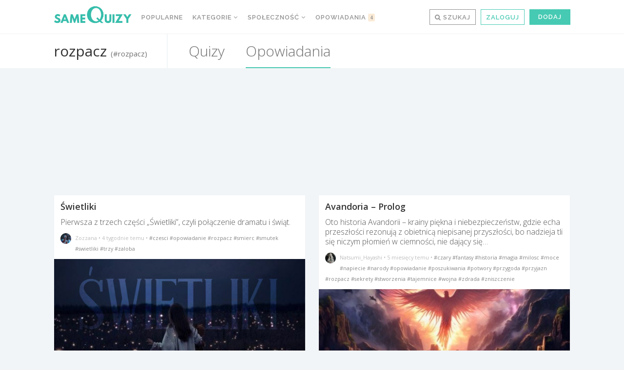

--- FILE ---
content_type: text/html; charset=UTF-8
request_url: https://samequizy.pl/tag/rozpacz/opowiadania/
body_size: 29546
content:
<!doctype html><html lang="pl-PL"><head><meta http-equiv="Content-Type" content="text/html; charset=UTF-8" /><meta name="viewport" content="width=device-width,initial-scale=1,maximum-scale=5"><meta name="google-play-app" content="app-id=pl.filing.samequizy"><meta name="apple-itunes-app" content="app-id=1055405036"><meta http-equiv="X-UA-Compatible" content="IE=edge,chrome=1"><meta name="HandheldFriendly" content="true"><meta property="article:author" content="https://www.facebook.com/sameQuizy"><script src="/cdn-cgi/scripts/7d0fa10a/cloudflare-static/rocket-loader.min.js" data-cf-settings="ff2ae3a291523272bafe59af-|49"></script><style id="ao_optimized_gfonts" media="print" onload="this.onload=null;this.media='all';">/* cyrillic-ext */
@font-face {
  font-family: 'Open Sans';
  font-style: italic;
  font-weight: 300;
  font-stretch: 100%;
  font-display: swap;
  src: url(/fonts.gstatic.com/s/opensans/v44/memtYaGs126MiZpBA-UFUIcVXSCEkx2cmqvXlWqWtE6FxZCJgvAQ.woff2) format('woff2');
  unicode-range: U+0460-052F, U+1C80-1C8A, U+20B4, U+2DE0-2DFF, U+A640-A69F, U+FE2E-FE2F;
}
/* cyrillic */
@font-face {
  font-family: 'Open Sans';
  font-style: italic;
  font-weight: 300;
  font-stretch: 100%;
  font-display: swap;
  src: url(/fonts.gstatic.com/s/opensans/v44/memtYaGs126MiZpBA-UFUIcVXSCEkx2cmqvXlWqWvU6FxZCJgvAQ.woff2) format('woff2');
  unicode-range: U+0301, U+0400-045F, U+0490-0491, U+04B0-04B1, U+2116;
}
/* greek-ext */
@font-face {
  font-family: 'Open Sans';
  font-style: italic;
  font-weight: 300;
  font-stretch: 100%;
  font-display: swap;
  src: url(/fonts.gstatic.com/s/opensans/v44/memtYaGs126MiZpBA-UFUIcVXSCEkx2cmqvXlWqWtU6FxZCJgvAQ.woff2) format('woff2');
  unicode-range: U+1F00-1FFF;
}
/* greek */
@font-face {
  font-family: 'Open Sans';
  font-style: italic;
  font-weight: 300;
  font-stretch: 100%;
  font-display: swap;
  src: url(/fonts.gstatic.com/s/opensans/v44/memtYaGs126MiZpBA-UFUIcVXSCEkx2cmqvXlWqWuk6FxZCJgvAQ.woff2) format('woff2');
  unicode-range: U+0370-0377, U+037A-037F, U+0384-038A, U+038C, U+038E-03A1, U+03A3-03FF;
}
/* hebrew */
@font-face {
  font-family: 'Open Sans';
  font-style: italic;
  font-weight: 300;
  font-stretch: 100%;
  font-display: swap;
  src: url(/fonts.gstatic.com/s/opensans/v44/memtYaGs126MiZpBA-UFUIcVXSCEkx2cmqvXlWqWu06FxZCJgvAQ.woff2) format('woff2');
  unicode-range: U+0307-0308, U+0590-05FF, U+200C-2010, U+20AA, U+25CC, U+FB1D-FB4F;
}
/* math */
@font-face {
  font-family: 'Open Sans';
  font-style: italic;
  font-weight: 300;
  font-stretch: 100%;
  font-display: swap;
  src: url(/fonts.gstatic.com/s/opensans/v44/memtYaGs126MiZpBA-UFUIcVXSCEkx2cmqvXlWqWxU6FxZCJgvAQ.woff2) format('woff2');
  unicode-range: U+0302-0303, U+0305, U+0307-0308, U+0310, U+0312, U+0315, U+031A, U+0326-0327, U+032C, U+032F-0330, U+0332-0333, U+0338, U+033A, U+0346, U+034D, U+0391-03A1, U+03A3-03A9, U+03B1-03C9, U+03D1, U+03D5-03D6, U+03F0-03F1, U+03F4-03F5, U+2016-2017, U+2034-2038, U+203C, U+2040, U+2043, U+2047, U+2050, U+2057, U+205F, U+2070-2071, U+2074-208E, U+2090-209C, U+20D0-20DC, U+20E1, U+20E5-20EF, U+2100-2112, U+2114-2115, U+2117-2121, U+2123-214F, U+2190, U+2192, U+2194-21AE, U+21B0-21E5, U+21F1-21F2, U+21F4-2211, U+2213-2214, U+2216-22FF, U+2308-230B, U+2310, U+2319, U+231C-2321, U+2336-237A, U+237C, U+2395, U+239B-23B7, U+23D0, U+23DC-23E1, U+2474-2475, U+25AF, U+25B3, U+25B7, U+25BD, U+25C1, U+25CA, U+25CC, U+25FB, U+266D-266F, U+27C0-27FF, U+2900-2AFF, U+2B0E-2B11, U+2B30-2B4C, U+2BFE, U+3030, U+FF5B, U+FF5D, U+1D400-1D7FF, U+1EE00-1EEFF;
}
/* symbols */
@font-face {
  font-family: 'Open Sans';
  font-style: italic;
  font-weight: 300;
  font-stretch: 100%;
  font-display: swap;
  src: url(/fonts.gstatic.com/s/opensans/v44/memtYaGs126MiZpBA-UFUIcVXSCEkx2cmqvXlWqW106FxZCJgvAQ.woff2) format('woff2');
  unicode-range: U+0001-000C, U+000E-001F, U+007F-009F, U+20DD-20E0, U+20E2-20E4, U+2150-218F, U+2190, U+2192, U+2194-2199, U+21AF, U+21E6-21F0, U+21F3, U+2218-2219, U+2299, U+22C4-22C6, U+2300-243F, U+2440-244A, U+2460-24FF, U+25A0-27BF, U+2800-28FF, U+2921-2922, U+2981, U+29BF, U+29EB, U+2B00-2BFF, U+4DC0-4DFF, U+FFF9-FFFB, U+10140-1018E, U+10190-1019C, U+101A0, U+101D0-101FD, U+102E0-102FB, U+10E60-10E7E, U+1D2C0-1D2D3, U+1D2E0-1D37F, U+1F000-1F0FF, U+1F100-1F1AD, U+1F1E6-1F1FF, U+1F30D-1F30F, U+1F315, U+1F31C, U+1F31E, U+1F320-1F32C, U+1F336, U+1F378, U+1F37D, U+1F382, U+1F393-1F39F, U+1F3A7-1F3A8, U+1F3AC-1F3AF, U+1F3C2, U+1F3C4-1F3C6, U+1F3CA-1F3CE, U+1F3D4-1F3E0, U+1F3ED, U+1F3F1-1F3F3, U+1F3F5-1F3F7, U+1F408, U+1F415, U+1F41F, U+1F426, U+1F43F, U+1F441-1F442, U+1F444, U+1F446-1F449, U+1F44C-1F44E, U+1F453, U+1F46A, U+1F47D, U+1F4A3, U+1F4B0, U+1F4B3, U+1F4B9, U+1F4BB, U+1F4BF, U+1F4C8-1F4CB, U+1F4D6, U+1F4DA, U+1F4DF, U+1F4E3-1F4E6, U+1F4EA-1F4ED, U+1F4F7, U+1F4F9-1F4FB, U+1F4FD-1F4FE, U+1F503, U+1F507-1F50B, U+1F50D, U+1F512-1F513, U+1F53E-1F54A, U+1F54F-1F5FA, U+1F610, U+1F650-1F67F, U+1F687, U+1F68D, U+1F691, U+1F694, U+1F698, U+1F6AD, U+1F6B2, U+1F6B9-1F6BA, U+1F6BC, U+1F6C6-1F6CF, U+1F6D3-1F6D7, U+1F6E0-1F6EA, U+1F6F0-1F6F3, U+1F6F7-1F6FC, U+1F700-1F7FF, U+1F800-1F80B, U+1F810-1F847, U+1F850-1F859, U+1F860-1F887, U+1F890-1F8AD, U+1F8B0-1F8BB, U+1F8C0-1F8C1, U+1F900-1F90B, U+1F93B, U+1F946, U+1F984, U+1F996, U+1F9E9, U+1FA00-1FA6F, U+1FA70-1FA7C, U+1FA80-1FA89, U+1FA8F-1FAC6, U+1FACE-1FADC, U+1FADF-1FAE9, U+1FAF0-1FAF8, U+1FB00-1FBFF;
}
/* vietnamese */
@font-face {
  font-family: 'Open Sans';
  font-style: italic;
  font-weight: 300;
  font-stretch: 100%;
  font-display: swap;
  src: url(/fonts.gstatic.com/s/opensans/v44/memtYaGs126MiZpBA-UFUIcVXSCEkx2cmqvXlWqWtk6FxZCJgvAQ.woff2) format('woff2');
  unicode-range: U+0102-0103, U+0110-0111, U+0128-0129, U+0168-0169, U+01A0-01A1, U+01AF-01B0, U+0300-0301, U+0303-0304, U+0308-0309, U+0323, U+0329, U+1EA0-1EF9, U+20AB;
}
/* latin-ext */
@font-face {
  font-family: 'Open Sans';
  font-style: italic;
  font-weight: 300;
  font-stretch: 100%;
  font-display: swap;
  src: url(/fonts.gstatic.com/s/opensans/v44/memtYaGs126MiZpBA-UFUIcVXSCEkx2cmqvXlWqWt06FxZCJgvAQ.woff2) format('woff2');
  unicode-range: U+0100-02BA, U+02BD-02C5, U+02C7-02CC, U+02CE-02D7, U+02DD-02FF, U+0304, U+0308, U+0329, U+1D00-1DBF, U+1E00-1E9F, U+1EF2-1EFF, U+2020, U+20A0-20AB, U+20AD-20C0, U+2113, U+2C60-2C7F, U+A720-A7FF;
}
/* latin */
@font-face {
  font-family: 'Open Sans';
  font-style: italic;
  font-weight: 300;
  font-stretch: 100%;
  font-display: swap;
  src: url(/fonts.gstatic.com/s/opensans/v44/memtYaGs126MiZpBA-UFUIcVXSCEkx2cmqvXlWqWuU6FxZCJgg.woff2) format('woff2');
  unicode-range: U+0000-00FF, U+0131, U+0152-0153, U+02BB-02BC, U+02C6, U+02DA, U+02DC, U+0304, U+0308, U+0329, U+2000-206F, U+20AC, U+2122, U+2191, U+2193, U+2212, U+2215, U+FEFF, U+FFFD;
}
/* cyrillic-ext */
@font-face {
  font-family: 'Open Sans';
  font-style: italic;
  font-weight: 400;
  font-stretch: 100%;
  font-display: swap;
  src: url(/fonts.gstatic.com/s/opensans/v44/memtYaGs126MiZpBA-UFUIcVXSCEkx2cmqvXlWqWtE6FxZCJgvAQ.woff2) format('woff2');
  unicode-range: U+0460-052F, U+1C80-1C8A, U+20B4, U+2DE0-2DFF, U+A640-A69F, U+FE2E-FE2F;
}
/* cyrillic */
@font-face {
  font-family: 'Open Sans';
  font-style: italic;
  font-weight: 400;
  font-stretch: 100%;
  font-display: swap;
  src: url(/fonts.gstatic.com/s/opensans/v44/memtYaGs126MiZpBA-UFUIcVXSCEkx2cmqvXlWqWvU6FxZCJgvAQ.woff2) format('woff2');
  unicode-range: U+0301, U+0400-045F, U+0490-0491, U+04B0-04B1, U+2116;
}
/* greek-ext */
@font-face {
  font-family: 'Open Sans';
  font-style: italic;
  font-weight: 400;
  font-stretch: 100%;
  font-display: swap;
  src: url(/fonts.gstatic.com/s/opensans/v44/memtYaGs126MiZpBA-UFUIcVXSCEkx2cmqvXlWqWtU6FxZCJgvAQ.woff2) format('woff2');
  unicode-range: U+1F00-1FFF;
}
/* greek */
@font-face {
  font-family: 'Open Sans';
  font-style: italic;
  font-weight: 400;
  font-stretch: 100%;
  font-display: swap;
  src: url(/fonts.gstatic.com/s/opensans/v44/memtYaGs126MiZpBA-UFUIcVXSCEkx2cmqvXlWqWuk6FxZCJgvAQ.woff2) format('woff2');
  unicode-range: U+0370-0377, U+037A-037F, U+0384-038A, U+038C, U+038E-03A1, U+03A3-03FF;
}
/* hebrew */
@font-face {
  font-family: 'Open Sans';
  font-style: italic;
  font-weight: 400;
  font-stretch: 100%;
  font-display: swap;
  src: url(/fonts.gstatic.com/s/opensans/v44/memtYaGs126MiZpBA-UFUIcVXSCEkx2cmqvXlWqWu06FxZCJgvAQ.woff2) format('woff2');
  unicode-range: U+0307-0308, U+0590-05FF, U+200C-2010, U+20AA, U+25CC, U+FB1D-FB4F;
}
/* math */
@font-face {
  font-family: 'Open Sans';
  font-style: italic;
  font-weight: 400;
  font-stretch: 100%;
  font-display: swap;
  src: url(/fonts.gstatic.com/s/opensans/v44/memtYaGs126MiZpBA-UFUIcVXSCEkx2cmqvXlWqWxU6FxZCJgvAQ.woff2) format('woff2');
  unicode-range: U+0302-0303, U+0305, U+0307-0308, U+0310, U+0312, U+0315, U+031A, U+0326-0327, U+032C, U+032F-0330, U+0332-0333, U+0338, U+033A, U+0346, U+034D, U+0391-03A1, U+03A3-03A9, U+03B1-03C9, U+03D1, U+03D5-03D6, U+03F0-03F1, U+03F4-03F5, U+2016-2017, U+2034-2038, U+203C, U+2040, U+2043, U+2047, U+2050, U+2057, U+205F, U+2070-2071, U+2074-208E, U+2090-209C, U+20D0-20DC, U+20E1, U+20E5-20EF, U+2100-2112, U+2114-2115, U+2117-2121, U+2123-214F, U+2190, U+2192, U+2194-21AE, U+21B0-21E5, U+21F1-21F2, U+21F4-2211, U+2213-2214, U+2216-22FF, U+2308-230B, U+2310, U+2319, U+231C-2321, U+2336-237A, U+237C, U+2395, U+239B-23B7, U+23D0, U+23DC-23E1, U+2474-2475, U+25AF, U+25B3, U+25B7, U+25BD, U+25C1, U+25CA, U+25CC, U+25FB, U+266D-266F, U+27C0-27FF, U+2900-2AFF, U+2B0E-2B11, U+2B30-2B4C, U+2BFE, U+3030, U+FF5B, U+FF5D, U+1D400-1D7FF, U+1EE00-1EEFF;
}
/* symbols */
@font-face {
  font-family: 'Open Sans';
  font-style: italic;
  font-weight: 400;
  font-stretch: 100%;
  font-display: swap;
  src: url(/fonts.gstatic.com/s/opensans/v44/memtYaGs126MiZpBA-UFUIcVXSCEkx2cmqvXlWqW106FxZCJgvAQ.woff2) format('woff2');
  unicode-range: U+0001-000C, U+000E-001F, U+007F-009F, U+20DD-20E0, U+20E2-20E4, U+2150-218F, U+2190, U+2192, U+2194-2199, U+21AF, U+21E6-21F0, U+21F3, U+2218-2219, U+2299, U+22C4-22C6, U+2300-243F, U+2440-244A, U+2460-24FF, U+25A0-27BF, U+2800-28FF, U+2921-2922, U+2981, U+29BF, U+29EB, U+2B00-2BFF, U+4DC0-4DFF, U+FFF9-FFFB, U+10140-1018E, U+10190-1019C, U+101A0, U+101D0-101FD, U+102E0-102FB, U+10E60-10E7E, U+1D2C0-1D2D3, U+1D2E0-1D37F, U+1F000-1F0FF, U+1F100-1F1AD, U+1F1E6-1F1FF, U+1F30D-1F30F, U+1F315, U+1F31C, U+1F31E, U+1F320-1F32C, U+1F336, U+1F378, U+1F37D, U+1F382, U+1F393-1F39F, U+1F3A7-1F3A8, U+1F3AC-1F3AF, U+1F3C2, U+1F3C4-1F3C6, U+1F3CA-1F3CE, U+1F3D4-1F3E0, U+1F3ED, U+1F3F1-1F3F3, U+1F3F5-1F3F7, U+1F408, U+1F415, U+1F41F, U+1F426, U+1F43F, U+1F441-1F442, U+1F444, U+1F446-1F449, U+1F44C-1F44E, U+1F453, U+1F46A, U+1F47D, U+1F4A3, U+1F4B0, U+1F4B3, U+1F4B9, U+1F4BB, U+1F4BF, U+1F4C8-1F4CB, U+1F4D6, U+1F4DA, U+1F4DF, U+1F4E3-1F4E6, U+1F4EA-1F4ED, U+1F4F7, U+1F4F9-1F4FB, U+1F4FD-1F4FE, U+1F503, U+1F507-1F50B, U+1F50D, U+1F512-1F513, U+1F53E-1F54A, U+1F54F-1F5FA, U+1F610, U+1F650-1F67F, U+1F687, U+1F68D, U+1F691, U+1F694, U+1F698, U+1F6AD, U+1F6B2, U+1F6B9-1F6BA, U+1F6BC, U+1F6C6-1F6CF, U+1F6D3-1F6D7, U+1F6E0-1F6EA, U+1F6F0-1F6F3, U+1F6F7-1F6FC, U+1F700-1F7FF, U+1F800-1F80B, U+1F810-1F847, U+1F850-1F859, U+1F860-1F887, U+1F890-1F8AD, U+1F8B0-1F8BB, U+1F8C0-1F8C1, U+1F900-1F90B, U+1F93B, U+1F946, U+1F984, U+1F996, U+1F9E9, U+1FA00-1FA6F, U+1FA70-1FA7C, U+1FA80-1FA89, U+1FA8F-1FAC6, U+1FACE-1FADC, U+1FADF-1FAE9, U+1FAF0-1FAF8, U+1FB00-1FBFF;
}
/* vietnamese */
@font-face {
  font-family: 'Open Sans';
  font-style: italic;
  font-weight: 400;
  font-stretch: 100%;
  font-display: swap;
  src: url(/fonts.gstatic.com/s/opensans/v44/memtYaGs126MiZpBA-UFUIcVXSCEkx2cmqvXlWqWtk6FxZCJgvAQ.woff2) format('woff2');
  unicode-range: U+0102-0103, U+0110-0111, U+0128-0129, U+0168-0169, U+01A0-01A1, U+01AF-01B0, U+0300-0301, U+0303-0304, U+0308-0309, U+0323, U+0329, U+1EA0-1EF9, U+20AB;
}
/* latin-ext */
@font-face {
  font-family: 'Open Sans';
  font-style: italic;
  font-weight: 400;
  font-stretch: 100%;
  font-display: swap;
  src: url(/fonts.gstatic.com/s/opensans/v44/memtYaGs126MiZpBA-UFUIcVXSCEkx2cmqvXlWqWt06FxZCJgvAQ.woff2) format('woff2');
  unicode-range: U+0100-02BA, U+02BD-02C5, U+02C7-02CC, U+02CE-02D7, U+02DD-02FF, U+0304, U+0308, U+0329, U+1D00-1DBF, U+1E00-1E9F, U+1EF2-1EFF, U+2020, U+20A0-20AB, U+20AD-20C0, U+2113, U+2C60-2C7F, U+A720-A7FF;
}
/* latin */
@font-face {
  font-family: 'Open Sans';
  font-style: italic;
  font-weight: 400;
  font-stretch: 100%;
  font-display: swap;
  src: url(/fonts.gstatic.com/s/opensans/v44/memtYaGs126MiZpBA-UFUIcVXSCEkx2cmqvXlWqWuU6FxZCJgg.woff2) format('woff2');
  unicode-range: U+0000-00FF, U+0131, U+0152-0153, U+02BB-02BC, U+02C6, U+02DA, U+02DC, U+0304, U+0308, U+0329, U+2000-206F, U+20AC, U+2122, U+2191, U+2193, U+2212, U+2215, U+FEFF, U+FFFD;
}
/* cyrillic-ext */
@font-face {
  font-family: 'Open Sans';
  font-style: italic;
  font-weight: 700;
  font-stretch: 100%;
  font-display: swap;
  src: url(/fonts.gstatic.com/s/opensans/v44/memtYaGs126MiZpBA-UFUIcVXSCEkx2cmqvXlWqWtE6FxZCJgvAQ.woff2) format('woff2');
  unicode-range: U+0460-052F, U+1C80-1C8A, U+20B4, U+2DE0-2DFF, U+A640-A69F, U+FE2E-FE2F;
}
/* cyrillic */
@font-face {
  font-family: 'Open Sans';
  font-style: italic;
  font-weight: 700;
  font-stretch: 100%;
  font-display: swap;
  src: url(/fonts.gstatic.com/s/opensans/v44/memtYaGs126MiZpBA-UFUIcVXSCEkx2cmqvXlWqWvU6FxZCJgvAQ.woff2) format('woff2');
  unicode-range: U+0301, U+0400-045F, U+0490-0491, U+04B0-04B1, U+2116;
}
/* greek-ext */
@font-face {
  font-family: 'Open Sans';
  font-style: italic;
  font-weight: 700;
  font-stretch: 100%;
  font-display: swap;
  src: url(/fonts.gstatic.com/s/opensans/v44/memtYaGs126MiZpBA-UFUIcVXSCEkx2cmqvXlWqWtU6FxZCJgvAQ.woff2) format('woff2');
  unicode-range: U+1F00-1FFF;
}
/* greek */
@font-face {
  font-family: 'Open Sans';
  font-style: italic;
  font-weight: 700;
  font-stretch: 100%;
  font-display: swap;
  src: url(/fonts.gstatic.com/s/opensans/v44/memtYaGs126MiZpBA-UFUIcVXSCEkx2cmqvXlWqWuk6FxZCJgvAQ.woff2) format('woff2');
  unicode-range: U+0370-0377, U+037A-037F, U+0384-038A, U+038C, U+038E-03A1, U+03A3-03FF;
}
/* hebrew */
@font-face {
  font-family: 'Open Sans';
  font-style: italic;
  font-weight: 700;
  font-stretch: 100%;
  font-display: swap;
  src: url(/fonts.gstatic.com/s/opensans/v44/memtYaGs126MiZpBA-UFUIcVXSCEkx2cmqvXlWqWu06FxZCJgvAQ.woff2) format('woff2');
  unicode-range: U+0307-0308, U+0590-05FF, U+200C-2010, U+20AA, U+25CC, U+FB1D-FB4F;
}
/* math */
@font-face {
  font-family: 'Open Sans';
  font-style: italic;
  font-weight: 700;
  font-stretch: 100%;
  font-display: swap;
  src: url(/fonts.gstatic.com/s/opensans/v44/memtYaGs126MiZpBA-UFUIcVXSCEkx2cmqvXlWqWxU6FxZCJgvAQ.woff2) format('woff2');
  unicode-range: U+0302-0303, U+0305, U+0307-0308, U+0310, U+0312, U+0315, U+031A, U+0326-0327, U+032C, U+032F-0330, U+0332-0333, U+0338, U+033A, U+0346, U+034D, U+0391-03A1, U+03A3-03A9, U+03B1-03C9, U+03D1, U+03D5-03D6, U+03F0-03F1, U+03F4-03F5, U+2016-2017, U+2034-2038, U+203C, U+2040, U+2043, U+2047, U+2050, U+2057, U+205F, U+2070-2071, U+2074-208E, U+2090-209C, U+20D0-20DC, U+20E1, U+20E5-20EF, U+2100-2112, U+2114-2115, U+2117-2121, U+2123-214F, U+2190, U+2192, U+2194-21AE, U+21B0-21E5, U+21F1-21F2, U+21F4-2211, U+2213-2214, U+2216-22FF, U+2308-230B, U+2310, U+2319, U+231C-2321, U+2336-237A, U+237C, U+2395, U+239B-23B7, U+23D0, U+23DC-23E1, U+2474-2475, U+25AF, U+25B3, U+25B7, U+25BD, U+25C1, U+25CA, U+25CC, U+25FB, U+266D-266F, U+27C0-27FF, U+2900-2AFF, U+2B0E-2B11, U+2B30-2B4C, U+2BFE, U+3030, U+FF5B, U+FF5D, U+1D400-1D7FF, U+1EE00-1EEFF;
}
/* symbols */
@font-face {
  font-family: 'Open Sans';
  font-style: italic;
  font-weight: 700;
  font-stretch: 100%;
  font-display: swap;
  src: url(/fonts.gstatic.com/s/opensans/v44/memtYaGs126MiZpBA-UFUIcVXSCEkx2cmqvXlWqW106FxZCJgvAQ.woff2) format('woff2');
  unicode-range: U+0001-000C, U+000E-001F, U+007F-009F, U+20DD-20E0, U+20E2-20E4, U+2150-218F, U+2190, U+2192, U+2194-2199, U+21AF, U+21E6-21F0, U+21F3, U+2218-2219, U+2299, U+22C4-22C6, U+2300-243F, U+2440-244A, U+2460-24FF, U+25A0-27BF, U+2800-28FF, U+2921-2922, U+2981, U+29BF, U+29EB, U+2B00-2BFF, U+4DC0-4DFF, U+FFF9-FFFB, U+10140-1018E, U+10190-1019C, U+101A0, U+101D0-101FD, U+102E0-102FB, U+10E60-10E7E, U+1D2C0-1D2D3, U+1D2E0-1D37F, U+1F000-1F0FF, U+1F100-1F1AD, U+1F1E6-1F1FF, U+1F30D-1F30F, U+1F315, U+1F31C, U+1F31E, U+1F320-1F32C, U+1F336, U+1F378, U+1F37D, U+1F382, U+1F393-1F39F, U+1F3A7-1F3A8, U+1F3AC-1F3AF, U+1F3C2, U+1F3C4-1F3C6, U+1F3CA-1F3CE, U+1F3D4-1F3E0, U+1F3ED, U+1F3F1-1F3F3, U+1F3F5-1F3F7, U+1F408, U+1F415, U+1F41F, U+1F426, U+1F43F, U+1F441-1F442, U+1F444, U+1F446-1F449, U+1F44C-1F44E, U+1F453, U+1F46A, U+1F47D, U+1F4A3, U+1F4B0, U+1F4B3, U+1F4B9, U+1F4BB, U+1F4BF, U+1F4C8-1F4CB, U+1F4D6, U+1F4DA, U+1F4DF, U+1F4E3-1F4E6, U+1F4EA-1F4ED, U+1F4F7, U+1F4F9-1F4FB, U+1F4FD-1F4FE, U+1F503, U+1F507-1F50B, U+1F50D, U+1F512-1F513, U+1F53E-1F54A, U+1F54F-1F5FA, U+1F610, U+1F650-1F67F, U+1F687, U+1F68D, U+1F691, U+1F694, U+1F698, U+1F6AD, U+1F6B2, U+1F6B9-1F6BA, U+1F6BC, U+1F6C6-1F6CF, U+1F6D3-1F6D7, U+1F6E0-1F6EA, U+1F6F0-1F6F3, U+1F6F7-1F6FC, U+1F700-1F7FF, U+1F800-1F80B, U+1F810-1F847, U+1F850-1F859, U+1F860-1F887, U+1F890-1F8AD, U+1F8B0-1F8BB, U+1F8C0-1F8C1, U+1F900-1F90B, U+1F93B, U+1F946, U+1F984, U+1F996, U+1F9E9, U+1FA00-1FA6F, U+1FA70-1FA7C, U+1FA80-1FA89, U+1FA8F-1FAC6, U+1FACE-1FADC, U+1FADF-1FAE9, U+1FAF0-1FAF8, U+1FB00-1FBFF;
}
/* vietnamese */
@font-face {
  font-family: 'Open Sans';
  font-style: italic;
  font-weight: 700;
  font-stretch: 100%;
  font-display: swap;
  src: url(/fonts.gstatic.com/s/opensans/v44/memtYaGs126MiZpBA-UFUIcVXSCEkx2cmqvXlWqWtk6FxZCJgvAQ.woff2) format('woff2');
  unicode-range: U+0102-0103, U+0110-0111, U+0128-0129, U+0168-0169, U+01A0-01A1, U+01AF-01B0, U+0300-0301, U+0303-0304, U+0308-0309, U+0323, U+0329, U+1EA0-1EF9, U+20AB;
}
/* latin-ext */
@font-face {
  font-family: 'Open Sans';
  font-style: italic;
  font-weight: 700;
  font-stretch: 100%;
  font-display: swap;
  src: url(/fonts.gstatic.com/s/opensans/v44/memtYaGs126MiZpBA-UFUIcVXSCEkx2cmqvXlWqWt06FxZCJgvAQ.woff2) format('woff2');
  unicode-range: U+0100-02BA, U+02BD-02C5, U+02C7-02CC, U+02CE-02D7, U+02DD-02FF, U+0304, U+0308, U+0329, U+1D00-1DBF, U+1E00-1E9F, U+1EF2-1EFF, U+2020, U+20A0-20AB, U+20AD-20C0, U+2113, U+2C60-2C7F, U+A720-A7FF;
}
/* latin */
@font-face {
  font-family: 'Open Sans';
  font-style: italic;
  font-weight: 700;
  font-stretch: 100%;
  font-display: swap;
  src: url(/fonts.gstatic.com/s/opensans/v44/memtYaGs126MiZpBA-UFUIcVXSCEkx2cmqvXlWqWuU6FxZCJgg.woff2) format('woff2');
  unicode-range: U+0000-00FF, U+0131, U+0152-0153, U+02BB-02BC, U+02C6, U+02DA, U+02DC, U+0304, U+0308, U+0329, U+2000-206F, U+20AC, U+2122, U+2191, U+2193, U+2212, U+2215, U+FEFF, U+FFFD;
}
/* cyrillic-ext */
@font-face {
  font-family: 'Open Sans';
  font-style: normal;
  font-weight: 300;
  font-stretch: 100%;
  font-display: swap;
  src: url(/fonts.gstatic.com/s/opensans/v44/memvYaGs126MiZpBA-UvWbX2vVnXBbObj2OVTSKmu0SC55K5gw.woff2) format('woff2');
  unicode-range: U+0460-052F, U+1C80-1C8A, U+20B4, U+2DE0-2DFF, U+A640-A69F, U+FE2E-FE2F;
}
/* cyrillic */
@font-face {
  font-family: 'Open Sans';
  font-style: normal;
  font-weight: 300;
  font-stretch: 100%;
  font-display: swap;
  src: url(/fonts.gstatic.com/s/opensans/v44/memvYaGs126MiZpBA-UvWbX2vVnXBbObj2OVTSumu0SC55K5gw.woff2) format('woff2');
  unicode-range: U+0301, U+0400-045F, U+0490-0491, U+04B0-04B1, U+2116;
}
/* greek-ext */
@font-face {
  font-family: 'Open Sans';
  font-style: normal;
  font-weight: 300;
  font-stretch: 100%;
  font-display: swap;
  src: url(/fonts.gstatic.com/s/opensans/v44/memvYaGs126MiZpBA-UvWbX2vVnXBbObj2OVTSOmu0SC55K5gw.woff2) format('woff2');
  unicode-range: U+1F00-1FFF;
}
/* greek */
@font-face {
  font-family: 'Open Sans';
  font-style: normal;
  font-weight: 300;
  font-stretch: 100%;
  font-display: swap;
  src: url(/fonts.gstatic.com/s/opensans/v44/memvYaGs126MiZpBA-UvWbX2vVnXBbObj2OVTSymu0SC55K5gw.woff2) format('woff2');
  unicode-range: U+0370-0377, U+037A-037F, U+0384-038A, U+038C, U+038E-03A1, U+03A3-03FF;
}
/* hebrew */
@font-face {
  font-family: 'Open Sans';
  font-style: normal;
  font-weight: 300;
  font-stretch: 100%;
  font-display: swap;
  src: url(/fonts.gstatic.com/s/opensans/v44/memvYaGs126MiZpBA-UvWbX2vVnXBbObj2OVTS2mu0SC55K5gw.woff2) format('woff2');
  unicode-range: U+0307-0308, U+0590-05FF, U+200C-2010, U+20AA, U+25CC, U+FB1D-FB4F;
}
/* math */
@font-face {
  font-family: 'Open Sans';
  font-style: normal;
  font-weight: 300;
  font-stretch: 100%;
  font-display: swap;
  src: url(/fonts.gstatic.com/s/opensans/v44/memvYaGs126MiZpBA-UvWbX2vVnXBbObj2OVTVOmu0SC55K5gw.woff2) format('woff2');
  unicode-range: U+0302-0303, U+0305, U+0307-0308, U+0310, U+0312, U+0315, U+031A, U+0326-0327, U+032C, U+032F-0330, U+0332-0333, U+0338, U+033A, U+0346, U+034D, U+0391-03A1, U+03A3-03A9, U+03B1-03C9, U+03D1, U+03D5-03D6, U+03F0-03F1, U+03F4-03F5, U+2016-2017, U+2034-2038, U+203C, U+2040, U+2043, U+2047, U+2050, U+2057, U+205F, U+2070-2071, U+2074-208E, U+2090-209C, U+20D0-20DC, U+20E1, U+20E5-20EF, U+2100-2112, U+2114-2115, U+2117-2121, U+2123-214F, U+2190, U+2192, U+2194-21AE, U+21B0-21E5, U+21F1-21F2, U+21F4-2211, U+2213-2214, U+2216-22FF, U+2308-230B, U+2310, U+2319, U+231C-2321, U+2336-237A, U+237C, U+2395, U+239B-23B7, U+23D0, U+23DC-23E1, U+2474-2475, U+25AF, U+25B3, U+25B7, U+25BD, U+25C1, U+25CA, U+25CC, U+25FB, U+266D-266F, U+27C0-27FF, U+2900-2AFF, U+2B0E-2B11, U+2B30-2B4C, U+2BFE, U+3030, U+FF5B, U+FF5D, U+1D400-1D7FF, U+1EE00-1EEFF;
}
/* symbols */
@font-face {
  font-family: 'Open Sans';
  font-style: normal;
  font-weight: 300;
  font-stretch: 100%;
  font-display: swap;
  src: url(/fonts.gstatic.com/s/opensans/v44/memvYaGs126MiZpBA-UvWbX2vVnXBbObj2OVTUGmu0SC55K5gw.woff2) format('woff2');
  unicode-range: U+0001-000C, U+000E-001F, U+007F-009F, U+20DD-20E0, U+20E2-20E4, U+2150-218F, U+2190, U+2192, U+2194-2199, U+21AF, U+21E6-21F0, U+21F3, U+2218-2219, U+2299, U+22C4-22C6, U+2300-243F, U+2440-244A, U+2460-24FF, U+25A0-27BF, U+2800-28FF, U+2921-2922, U+2981, U+29BF, U+29EB, U+2B00-2BFF, U+4DC0-4DFF, U+FFF9-FFFB, U+10140-1018E, U+10190-1019C, U+101A0, U+101D0-101FD, U+102E0-102FB, U+10E60-10E7E, U+1D2C0-1D2D3, U+1D2E0-1D37F, U+1F000-1F0FF, U+1F100-1F1AD, U+1F1E6-1F1FF, U+1F30D-1F30F, U+1F315, U+1F31C, U+1F31E, U+1F320-1F32C, U+1F336, U+1F378, U+1F37D, U+1F382, U+1F393-1F39F, U+1F3A7-1F3A8, U+1F3AC-1F3AF, U+1F3C2, U+1F3C4-1F3C6, U+1F3CA-1F3CE, U+1F3D4-1F3E0, U+1F3ED, U+1F3F1-1F3F3, U+1F3F5-1F3F7, U+1F408, U+1F415, U+1F41F, U+1F426, U+1F43F, U+1F441-1F442, U+1F444, U+1F446-1F449, U+1F44C-1F44E, U+1F453, U+1F46A, U+1F47D, U+1F4A3, U+1F4B0, U+1F4B3, U+1F4B9, U+1F4BB, U+1F4BF, U+1F4C8-1F4CB, U+1F4D6, U+1F4DA, U+1F4DF, U+1F4E3-1F4E6, U+1F4EA-1F4ED, U+1F4F7, U+1F4F9-1F4FB, U+1F4FD-1F4FE, U+1F503, U+1F507-1F50B, U+1F50D, U+1F512-1F513, U+1F53E-1F54A, U+1F54F-1F5FA, U+1F610, U+1F650-1F67F, U+1F687, U+1F68D, U+1F691, U+1F694, U+1F698, U+1F6AD, U+1F6B2, U+1F6B9-1F6BA, U+1F6BC, U+1F6C6-1F6CF, U+1F6D3-1F6D7, U+1F6E0-1F6EA, U+1F6F0-1F6F3, U+1F6F7-1F6FC, U+1F700-1F7FF, U+1F800-1F80B, U+1F810-1F847, U+1F850-1F859, U+1F860-1F887, U+1F890-1F8AD, U+1F8B0-1F8BB, U+1F8C0-1F8C1, U+1F900-1F90B, U+1F93B, U+1F946, U+1F984, U+1F996, U+1F9E9, U+1FA00-1FA6F, U+1FA70-1FA7C, U+1FA80-1FA89, U+1FA8F-1FAC6, U+1FACE-1FADC, U+1FADF-1FAE9, U+1FAF0-1FAF8, U+1FB00-1FBFF;
}
/* vietnamese */
@font-face {
  font-family: 'Open Sans';
  font-style: normal;
  font-weight: 300;
  font-stretch: 100%;
  font-display: swap;
  src: url(/fonts.gstatic.com/s/opensans/v44/memvYaGs126MiZpBA-UvWbX2vVnXBbObj2OVTSCmu0SC55K5gw.woff2) format('woff2');
  unicode-range: U+0102-0103, U+0110-0111, U+0128-0129, U+0168-0169, U+01A0-01A1, U+01AF-01B0, U+0300-0301, U+0303-0304, U+0308-0309, U+0323, U+0329, U+1EA0-1EF9, U+20AB;
}
/* latin-ext */
@font-face {
  font-family: 'Open Sans';
  font-style: normal;
  font-weight: 300;
  font-stretch: 100%;
  font-display: swap;
  src: url(/fonts.gstatic.com/s/opensans/v44/memvYaGs126MiZpBA-UvWbX2vVnXBbObj2OVTSGmu0SC55K5gw.woff2) format('woff2');
  unicode-range: U+0100-02BA, U+02BD-02C5, U+02C7-02CC, U+02CE-02D7, U+02DD-02FF, U+0304, U+0308, U+0329, U+1D00-1DBF, U+1E00-1E9F, U+1EF2-1EFF, U+2020, U+20A0-20AB, U+20AD-20C0, U+2113, U+2C60-2C7F, U+A720-A7FF;
}
/* latin */
@font-face {
  font-family: 'Open Sans';
  font-style: normal;
  font-weight: 300;
  font-stretch: 100%;
  font-display: swap;
  src: url(/fonts.gstatic.com/s/opensans/v44/memvYaGs126MiZpBA-UvWbX2vVnXBbObj2OVTS-mu0SC55I.woff2) format('woff2');
  unicode-range: U+0000-00FF, U+0131, U+0152-0153, U+02BB-02BC, U+02C6, U+02DA, U+02DC, U+0304, U+0308, U+0329, U+2000-206F, U+20AC, U+2122, U+2191, U+2193, U+2212, U+2215, U+FEFF, U+FFFD;
}
/* cyrillic-ext */
@font-face {
  font-family: 'Open Sans';
  font-style: normal;
  font-weight: 400;
  font-stretch: 100%;
  font-display: swap;
  src: url(/fonts.gstatic.com/s/opensans/v44/memvYaGs126MiZpBA-UvWbX2vVnXBbObj2OVTSKmu0SC55K5gw.woff2) format('woff2');
  unicode-range: U+0460-052F, U+1C80-1C8A, U+20B4, U+2DE0-2DFF, U+A640-A69F, U+FE2E-FE2F;
}
/* cyrillic */
@font-face {
  font-family: 'Open Sans';
  font-style: normal;
  font-weight: 400;
  font-stretch: 100%;
  font-display: swap;
  src: url(/fonts.gstatic.com/s/opensans/v44/memvYaGs126MiZpBA-UvWbX2vVnXBbObj2OVTSumu0SC55K5gw.woff2) format('woff2');
  unicode-range: U+0301, U+0400-045F, U+0490-0491, U+04B0-04B1, U+2116;
}
/* greek-ext */
@font-face {
  font-family: 'Open Sans';
  font-style: normal;
  font-weight: 400;
  font-stretch: 100%;
  font-display: swap;
  src: url(/fonts.gstatic.com/s/opensans/v44/memvYaGs126MiZpBA-UvWbX2vVnXBbObj2OVTSOmu0SC55K5gw.woff2) format('woff2');
  unicode-range: U+1F00-1FFF;
}
/* greek */
@font-face {
  font-family: 'Open Sans';
  font-style: normal;
  font-weight: 400;
  font-stretch: 100%;
  font-display: swap;
  src: url(/fonts.gstatic.com/s/opensans/v44/memvYaGs126MiZpBA-UvWbX2vVnXBbObj2OVTSymu0SC55K5gw.woff2) format('woff2');
  unicode-range: U+0370-0377, U+037A-037F, U+0384-038A, U+038C, U+038E-03A1, U+03A3-03FF;
}
/* hebrew */
@font-face {
  font-family: 'Open Sans';
  font-style: normal;
  font-weight: 400;
  font-stretch: 100%;
  font-display: swap;
  src: url(/fonts.gstatic.com/s/opensans/v44/memvYaGs126MiZpBA-UvWbX2vVnXBbObj2OVTS2mu0SC55K5gw.woff2) format('woff2');
  unicode-range: U+0307-0308, U+0590-05FF, U+200C-2010, U+20AA, U+25CC, U+FB1D-FB4F;
}
/* math */
@font-face {
  font-family: 'Open Sans';
  font-style: normal;
  font-weight: 400;
  font-stretch: 100%;
  font-display: swap;
  src: url(/fonts.gstatic.com/s/opensans/v44/memvYaGs126MiZpBA-UvWbX2vVnXBbObj2OVTVOmu0SC55K5gw.woff2) format('woff2');
  unicode-range: U+0302-0303, U+0305, U+0307-0308, U+0310, U+0312, U+0315, U+031A, U+0326-0327, U+032C, U+032F-0330, U+0332-0333, U+0338, U+033A, U+0346, U+034D, U+0391-03A1, U+03A3-03A9, U+03B1-03C9, U+03D1, U+03D5-03D6, U+03F0-03F1, U+03F4-03F5, U+2016-2017, U+2034-2038, U+203C, U+2040, U+2043, U+2047, U+2050, U+2057, U+205F, U+2070-2071, U+2074-208E, U+2090-209C, U+20D0-20DC, U+20E1, U+20E5-20EF, U+2100-2112, U+2114-2115, U+2117-2121, U+2123-214F, U+2190, U+2192, U+2194-21AE, U+21B0-21E5, U+21F1-21F2, U+21F4-2211, U+2213-2214, U+2216-22FF, U+2308-230B, U+2310, U+2319, U+231C-2321, U+2336-237A, U+237C, U+2395, U+239B-23B7, U+23D0, U+23DC-23E1, U+2474-2475, U+25AF, U+25B3, U+25B7, U+25BD, U+25C1, U+25CA, U+25CC, U+25FB, U+266D-266F, U+27C0-27FF, U+2900-2AFF, U+2B0E-2B11, U+2B30-2B4C, U+2BFE, U+3030, U+FF5B, U+FF5D, U+1D400-1D7FF, U+1EE00-1EEFF;
}
/* symbols */
@font-face {
  font-family: 'Open Sans';
  font-style: normal;
  font-weight: 400;
  font-stretch: 100%;
  font-display: swap;
  src: url(/fonts.gstatic.com/s/opensans/v44/memvYaGs126MiZpBA-UvWbX2vVnXBbObj2OVTUGmu0SC55K5gw.woff2) format('woff2');
  unicode-range: U+0001-000C, U+000E-001F, U+007F-009F, U+20DD-20E0, U+20E2-20E4, U+2150-218F, U+2190, U+2192, U+2194-2199, U+21AF, U+21E6-21F0, U+21F3, U+2218-2219, U+2299, U+22C4-22C6, U+2300-243F, U+2440-244A, U+2460-24FF, U+25A0-27BF, U+2800-28FF, U+2921-2922, U+2981, U+29BF, U+29EB, U+2B00-2BFF, U+4DC0-4DFF, U+FFF9-FFFB, U+10140-1018E, U+10190-1019C, U+101A0, U+101D0-101FD, U+102E0-102FB, U+10E60-10E7E, U+1D2C0-1D2D3, U+1D2E0-1D37F, U+1F000-1F0FF, U+1F100-1F1AD, U+1F1E6-1F1FF, U+1F30D-1F30F, U+1F315, U+1F31C, U+1F31E, U+1F320-1F32C, U+1F336, U+1F378, U+1F37D, U+1F382, U+1F393-1F39F, U+1F3A7-1F3A8, U+1F3AC-1F3AF, U+1F3C2, U+1F3C4-1F3C6, U+1F3CA-1F3CE, U+1F3D4-1F3E0, U+1F3ED, U+1F3F1-1F3F3, U+1F3F5-1F3F7, U+1F408, U+1F415, U+1F41F, U+1F426, U+1F43F, U+1F441-1F442, U+1F444, U+1F446-1F449, U+1F44C-1F44E, U+1F453, U+1F46A, U+1F47D, U+1F4A3, U+1F4B0, U+1F4B3, U+1F4B9, U+1F4BB, U+1F4BF, U+1F4C8-1F4CB, U+1F4D6, U+1F4DA, U+1F4DF, U+1F4E3-1F4E6, U+1F4EA-1F4ED, U+1F4F7, U+1F4F9-1F4FB, U+1F4FD-1F4FE, U+1F503, U+1F507-1F50B, U+1F50D, U+1F512-1F513, U+1F53E-1F54A, U+1F54F-1F5FA, U+1F610, U+1F650-1F67F, U+1F687, U+1F68D, U+1F691, U+1F694, U+1F698, U+1F6AD, U+1F6B2, U+1F6B9-1F6BA, U+1F6BC, U+1F6C6-1F6CF, U+1F6D3-1F6D7, U+1F6E0-1F6EA, U+1F6F0-1F6F3, U+1F6F7-1F6FC, U+1F700-1F7FF, U+1F800-1F80B, U+1F810-1F847, U+1F850-1F859, U+1F860-1F887, U+1F890-1F8AD, U+1F8B0-1F8BB, U+1F8C0-1F8C1, U+1F900-1F90B, U+1F93B, U+1F946, U+1F984, U+1F996, U+1F9E9, U+1FA00-1FA6F, U+1FA70-1FA7C, U+1FA80-1FA89, U+1FA8F-1FAC6, U+1FACE-1FADC, U+1FADF-1FAE9, U+1FAF0-1FAF8, U+1FB00-1FBFF;
}
/* vietnamese */
@font-face {
  font-family: 'Open Sans';
  font-style: normal;
  font-weight: 400;
  font-stretch: 100%;
  font-display: swap;
  src: url(/fonts.gstatic.com/s/opensans/v44/memvYaGs126MiZpBA-UvWbX2vVnXBbObj2OVTSCmu0SC55K5gw.woff2) format('woff2');
  unicode-range: U+0102-0103, U+0110-0111, U+0128-0129, U+0168-0169, U+01A0-01A1, U+01AF-01B0, U+0300-0301, U+0303-0304, U+0308-0309, U+0323, U+0329, U+1EA0-1EF9, U+20AB;
}
/* latin-ext */
@font-face {
  font-family: 'Open Sans';
  font-style: normal;
  font-weight: 400;
  font-stretch: 100%;
  font-display: swap;
  src: url(/fonts.gstatic.com/s/opensans/v44/memvYaGs126MiZpBA-UvWbX2vVnXBbObj2OVTSGmu0SC55K5gw.woff2) format('woff2');
  unicode-range: U+0100-02BA, U+02BD-02C5, U+02C7-02CC, U+02CE-02D7, U+02DD-02FF, U+0304, U+0308, U+0329, U+1D00-1DBF, U+1E00-1E9F, U+1EF2-1EFF, U+2020, U+20A0-20AB, U+20AD-20C0, U+2113, U+2C60-2C7F, U+A720-A7FF;
}
/* latin */
@font-face {
  font-family: 'Open Sans';
  font-style: normal;
  font-weight: 400;
  font-stretch: 100%;
  font-display: swap;
  src: url(/fonts.gstatic.com/s/opensans/v44/memvYaGs126MiZpBA-UvWbX2vVnXBbObj2OVTS-mu0SC55I.woff2) format('woff2');
  unicode-range: U+0000-00FF, U+0131, U+0152-0153, U+02BB-02BC, U+02C6, U+02DA, U+02DC, U+0304, U+0308, U+0329, U+2000-206F, U+20AC, U+2122, U+2191, U+2193, U+2212, U+2215, U+FEFF, U+FFFD;
}
/* cyrillic-ext */
@font-face {
  font-family: 'Open Sans';
  font-style: normal;
  font-weight: 600;
  font-stretch: 100%;
  font-display: swap;
  src: url(/fonts.gstatic.com/s/opensans/v44/memvYaGs126MiZpBA-UvWbX2vVnXBbObj2OVTSKmu0SC55K5gw.woff2) format('woff2');
  unicode-range: U+0460-052F, U+1C80-1C8A, U+20B4, U+2DE0-2DFF, U+A640-A69F, U+FE2E-FE2F;
}
/* cyrillic */
@font-face {
  font-family: 'Open Sans';
  font-style: normal;
  font-weight: 600;
  font-stretch: 100%;
  font-display: swap;
  src: url(/fonts.gstatic.com/s/opensans/v44/memvYaGs126MiZpBA-UvWbX2vVnXBbObj2OVTSumu0SC55K5gw.woff2) format('woff2');
  unicode-range: U+0301, U+0400-045F, U+0490-0491, U+04B0-04B1, U+2116;
}
/* greek-ext */
@font-face {
  font-family: 'Open Sans';
  font-style: normal;
  font-weight: 600;
  font-stretch: 100%;
  font-display: swap;
  src: url(/fonts.gstatic.com/s/opensans/v44/memvYaGs126MiZpBA-UvWbX2vVnXBbObj2OVTSOmu0SC55K5gw.woff2) format('woff2');
  unicode-range: U+1F00-1FFF;
}
/* greek */
@font-face {
  font-family: 'Open Sans';
  font-style: normal;
  font-weight: 600;
  font-stretch: 100%;
  font-display: swap;
  src: url(/fonts.gstatic.com/s/opensans/v44/memvYaGs126MiZpBA-UvWbX2vVnXBbObj2OVTSymu0SC55K5gw.woff2) format('woff2');
  unicode-range: U+0370-0377, U+037A-037F, U+0384-038A, U+038C, U+038E-03A1, U+03A3-03FF;
}
/* hebrew */
@font-face {
  font-family: 'Open Sans';
  font-style: normal;
  font-weight: 600;
  font-stretch: 100%;
  font-display: swap;
  src: url(/fonts.gstatic.com/s/opensans/v44/memvYaGs126MiZpBA-UvWbX2vVnXBbObj2OVTS2mu0SC55K5gw.woff2) format('woff2');
  unicode-range: U+0307-0308, U+0590-05FF, U+200C-2010, U+20AA, U+25CC, U+FB1D-FB4F;
}
/* math */
@font-face {
  font-family: 'Open Sans';
  font-style: normal;
  font-weight: 600;
  font-stretch: 100%;
  font-display: swap;
  src: url(/fonts.gstatic.com/s/opensans/v44/memvYaGs126MiZpBA-UvWbX2vVnXBbObj2OVTVOmu0SC55K5gw.woff2) format('woff2');
  unicode-range: U+0302-0303, U+0305, U+0307-0308, U+0310, U+0312, U+0315, U+031A, U+0326-0327, U+032C, U+032F-0330, U+0332-0333, U+0338, U+033A, U+0346, U+034D, U+0391-03A1, U+03A3-03A9, U+03B1-03C9, U+03D1, U+03D5-03D6, U+03F0-03F1, U+03F4-03F5, U+2016-2017, U+2034-2038, U+203C, U+2040, U+2043, U+2047, U+2050, U+2057, U+205F, U+2070-2071, U+2074-208E, U+2090-209C, U+20D0-20DC, U+20E1, U+20E5-20EF, U+2100-2112, U+2114-2115, U+2117-2121, U+2123-214F, U+2190, U+2192, U+2194-21AE, U+21B0-21E5, U+21F1-21F2, U+21F4-2211, U+2213-2214, U+2216-22FF, U+2308-230B, U+2310, U+2319, U+231C-2321, U+2336-237A, U+237C, U+2395, U+239B-23B7, U+23D0, U+23DC-23E1, U+2474-2475, U+25AF, U+25B3, U+25B7, U+25BD, U+25C1, U+25CA, U+25CC, U+25FB, U+266D-266F, U+27C0-27FF, U+2900-2AFF, U+2B0E-2B11, U+2B30-2B4C, U+2BFE, U+3030, U+FF5B, U+FF5D, U+1D400-1D7FF, U+1EE00-1EEFF;
}
/* symbols */
@font-face {
  font-family: 'Open Sans';
  font-style: normal;
  font-weight: 600;
  font-stretch: 100%;
  font-display: swap;
  src: url(/fonts.gstatic.com/s/opensans/v44/memvYaGs126MiZpBA-UvWbX2vVnXBbObj2OVTUGmu0SC55K5gw.woff2) format('woff2');
  unicode-range: U+0001-000C, U+000E-001F, U+007F-009F, U+20DD-20E0, U+20E2-20E4, U+2150-218F, U+2190, U+2192, U+2194-2199, U+21AF, U+21E6-21F0, U+21F3, U+2218-2219, U+2299, U+22C4-22C6, U+2300-243F, U+2440-244A, U+2460-24FF, U+25A0-27BF, U+2800-28FF, U+2921-2922, U+2981, U+29BF, U+29EB, U+2B00-2BFF, U+4DC0-4DFF, U+FFF9-FFFB, U+10140-1018E, U+10190-1019C, U+101A0, U+101D0-101FD, U+102E0-102FB, U+10E60-10E7E, U+1D2C0-1D2D3, U+1D2E0-1D37F, U+1F000-1F0FF, U+1F100-1F1AD, U+1F1E6-1F1FF, U+1F30D-1F30F, U+1F315, U+1F31C, U+1F31E, U+1F320-1F32C, U+1F336, U+1F378, U+1F37D, U+1F382, U+1F393-1F39F, U+1F3A7-1F3A8, U+1F3AC-1F3AF, U+1F3C2, U+1F3C4-1F3C6, U+1F3CA-1F3CE, U+1F3D4-1F3E0, U+1F3ED, U+1F3F1-1F3F3, U+1F3F5-1F3F7, U+1F408, U+1F415, U+1F41F, U+1F426, U+1F43F, U+1F441-1F442, U+1F444, U+1F446-1F449, U+1F44C-1F44E, U+1F453, U+1F46A, U+1F47D, U+1F4A3, U+1F4B0, U+1F4B3, U+1F4B9, U+1F4BB, U+1F4BF, U+1F4C8-1F4CB, U+1F4D6, U+1F4DA, U+1F4DF, U+1F4E3-1F4E6, U+1F4EA-1F4ED, U+1F4F7, U+1F4F9-1F4FB, U+1F4FD-1F4FE, U+1F503, U+1F507-1F50B, U+1F50D, U+1F512-1F513, U+1F53E-1F54A, U+1F54F-1F5FA, U+1F610, U+1F650-1F67F, U+1F687, U+1F68D, U+1F691, U+1F694, U+1F698, U+1F6AD, U+1F6B2, U+1F6B9-1F6BA, U+1F6BC, U+1F6C6-1F6CF, U+1F6D3-1F6D7, U+1F6E0-1F6EA, U+1F6F0-1F6F3, U+1F6F7-1F6FC, U+1F700-1F7FF, U+1F800-1F80B, U+1F810-1F847, U+1F850-1F859, U+1F860-1F887, U+1F890-1F8AD, U+1F8B0-1F8BB, U+1F8C0-1F8C1, U+1F900-1F90B, U+1F93B, U+1F946, U+1F984, U+1F996, U+1F9E9, U+1FA00-1FA6F, U+1FA70-1FA7C, U+1FA80-1FA89, U+1FA8F-1FAC6, U+1FACE-1FADC, U+1FADF-1FAE9, U+1FAF0-1FAF8, U+1FB00-1FBFF;
}
/* vietnamese */
@font-face {
  font-family: 'Open Sans';
  font-style: normal;
  font-weight: 600;
  font-stretch: 100%;
  font-display: swap;
  src: url(/fonts.gstatic.com/s/opensans/v44/memvYaGs126MiZpBA-UvWbX2vVnXBbObj2OVTSCmu0SC55K5gw.woff2) format('woff2');
  unicode-range: U+0102-0103, U+0110-0111, U+0128-0129, U+0168-0169, U+01A0-01A1, U+01AF-01B0, U+0300-0301, U+0303-0304, U+0308-0309, U+0323, U+0329, U+1EA0-1EF9, U+20AB;
}
/* latin-ext */
@font-face {
  font-family: 'Open Sans';
  font-style: normal;
  font-weight: 600;
  font-stretch: 100%;
  font-display: swap;
  src: url(/fonts.gstatic.com/s/opensans/v44/memvYaGs126MiZpBA-UvWbX2vVnXBbObj2OVTSGmu0SC55K5gw.woff2) format('woff2');
  unicode-range: U+0100-02BA, U+02BD-02C5, U+02C7-02CC, U+02CE-02D7, U+02DD-02FF, U+0304, U+0308, U+0329, U+1D00-1DBF, U+1E00-1E9F, U+1EF2-1EFF, U+2020, U+20A0-20AB, U+20AD-20C0, U+2113, U+2C60-2C7F, U+A720-A7FF;
}
/* latin */
@font-face {
  font-family: 'Open Sans';
  font-style: normal;
  font-weight: 600;
  font-stretch: 100%;
  font-display: swap;
  src: url(/fonts.gstatic.com/s/opensans/v44/memvYaGs126MiZpBA-UvWbX2vVnXBbObj2OVTS-mu0SC55I.woff2) format('woff2');
  unicode-range: U+0000-00FF, U+0131, U+0152-0153, U+02BB-02BC, U+02C6, U+02DA, U+02DC, U+0304, U+0308, U+0329, U+2000-206F, U+20AC, U+2122, U+2191, U+2193, U+2212, U+2215, U+FEFF, U+FFFD;
}
/* cyrillic-ext */
@font-face {
  font-family: 'Open Sans';
  font-style: normal;
  font-weight: 700;
  font-stretch: 100%;
  font-display: swap;
  src: url(/fonts.gstatic.com/s/opensans/v44/memvYaGs126MiZpBA-UvWbX2vVnXBbObj2OVTSKmu0SC55K5gw.woff2) format('woff2');
  unicode-range: U+0460-052F, U+1C80-1C8A, U+20B4, U+2DE0-2DFF, U+A640-A69F, U+FE2E-FE2F;
}
/* cyrillic */
@font-face {
  font-family: 'Open Sans';
  font-style: normal;
  font-weight: 700;
  font-stretch: 100%;
  font-display: swap;
  src: url(/fonts.gstatic.com/s/opensans/v44/memvYaGs126MiZpBA-UvWbX2vVnXBbObj2OVTSumu0SC55K5gw.woff2) format('woff2');
  unicode-range: U+0301, U+0400-045F, U+0490-0491, U+04B0-04B1, U+2116;
}
/* greek-ext */
@font-face {
  font-family: 'Open Sans';
  font-style: normal;
  font-weight: 700;
  font-stretch: 100%;
  font-display: swap;
  src: url(/fonts.gstatic.com/s/opensans/v44/memvYaGs126MiZpBA-UvWbX2vVnXBbObj2OVTSOmu0SC55K5gw.woff2) format('woff2');
  unicode-range: U+1F00-1FFF;
}
/* greek */
@font-face {
  font-family: 'Open Sans';
  font-style: normal;
  font-weight: 700;
  font-stretch: 100%;
  font-display: swap;
  src: url(/fonts.gstatic.com/s/opensans/v44/memvYaGs126MiZpBA-UvWbX2vVnXBbObj2OVTSymu0SC55K5gw.woff2) format('woff2');
  unicode-range: U+0370-0377, U+037A-037F, U+0384-038A, U+038C, U+038E-03A1, U+03A3-03FF;
}
/* hebrew */
@font-face {
  font-family: 'Open Sans';
  font-style: normal;
  font-weight: 700;
  font-stretch: 100%;
  font-display: swap;
  src: url(/fonts.gstatic.com/s/opensans/v44/memvYaGs126MiZpBA-UvWbX2vVnXBbObj2OVTS2mu0SC55K5gw.woff2) format('woff2');
  unicode-range: U+0307-0308, U+0590-05FF, U+200C-2010, U+20AA, U+25CC, U+FB1D-FB4F;
}
/* math */
@font-face {
  font-family: 'Open Sans';
  font-style: normal;
  font-weight: 700;
  font-stretch: 100%;
  font-display: swap;
  src: url(/fonts.gstatic.com/s/opensans/v44/memvYaGs126MiZpBA-UvWbX2vVnXBbObj2OVTVOmu0SC55K5gw.woff2) format('woff2');
  unicode-range: U+0302-0303, U+0305, U+0307-0308, U+0310, U+0312, U+0315, U+031A, U+0326-0327, U+032C, U+032F-0330, U+0332-0333, U+0338, U+033A, U+0346, U+034D, U+0391-03A1, U+03A3-03A9, U+03B1-03C9, U+03D1, U+03D5-03D6, U+03F0-03F1, U+03F4-03F5, U+2016-2017, U+2034-2038, U+203C, U+2040, U+2043, U+2047, U+2050, U+2057, U+205F, U+2070-2071, U+2074-208E, U+2090-209C, U+20D0-20DC, U+20E1, U+20E5-20EF, U+2100-2112, U+2114-2115, U+2117-2121, U+2123-214F, U+2190, U+2192, U+2194-21AE, U+21B0-21E5, U+21F1-21F2, U+21F4-2211, U+2213-2214, U+2216-22FF, U+2308-230B, U+2310, U+2319, U+231C-2321, U+2336-237A, U+237C, U+2395, U+239B-23B7, U+23D0, U+23DC-23E1, U+2474-2475, U+25AF, U+25B3, U+25B7, U+25BD, U+25C1, U+25CA, U+25CC, U+25FB, U+266D-266F, U+27C0-27FF, U+2900-2AFF, U+2B0E-2B11, U+2B30-2B4C, U+2BFE, U+3030, U+FF5B, U+FF5D, U+1D400-1D7FF, U+1EE00-1EEFF;
}
/* symbols */
@font-face {
  font-family: 'Open Sans';
  font-style: normal;
  font-weight: 700;
  font-stretch: 100%;
  font-display: swap;
  src: url(/fonts.gstatic.com/s/opensans/v44/memvYaGs126MiZpBA-UvWbX2vVnXBbObj2OVTUGmu0SC55K5gw.woff2) format('woff2');
  unicode-range: U+0001-000C, U+000E-001F, U+007F-009F, U+20DD-20E0, U+20E2-20E4, U+2150-218F, U+2190, U+2192, U+2194-2199, U+21AF, U+21E6-21F0, U+21F3, U+2218-2219, U+2299, U+22C4-22C6, U+2300-243F, U+2440-244A, U+2460-24FF, U+25A0-27BF, U+2800-28FF, U+2921-2922, U+2981, U+29BF, U+29EB, U+2B00-2BFF, U+4DC0-4DFF, U+FFF9-FFFB, U+10140-1018E, U+10190-1019C, U+101A0, U+101D0-101FD, U+102E0-102FB, U+10E60-10E7E, U+1D2C0-1D2D3, U+1D2E0-1D37F, U+1F000-1F0FF, U+1F100-1F1AD, U+1F1E6-1F1FF, U+1F30D-1F30F, U+1F315, U+1F31C, U+1F31E, U+1F320-1F32C, U+1F336, U+1F378, U+1F37D, U+1F382, U+1F393-1F39F, U+1F3A7-1F3A8, U+1F3AC-1F3AF, U+1F3C2, U+1F3C4-1F3C6, U+1F3CA-1F3CE, U+1F3D4-1F3E0, U+1F3ED, U+1F3F1-1F3F3, U+1F3F5-1F3F7, U+1F408, U+1F415, U+1F41F, U+1F426, U+1F43F, U+1F441-1F442, U+1F444, U+1F446-1F449, U+1F44C-1F44E, U+1F453, U+1F46A, U+1F47D, U+1F4A3, U+1F4B0, U+1F4B3, U+1F4B9, U+1F4BB, U+1F4BF, U+1F4C8-1F4CB, U+1F4D6, U+1F4DA, U+1F4DF, U+1F4E3-1F4E6, U+1F4EA-1F4ED, U+1F4F7, U+1F4F9-1F4FB, U+1F4FD-1F4FE, U+1F503, U+1F507-1F50B, U+1F50D, U+1F512-1F513, U+1F53E-1F54A, U+1F54F-1F5FA, U+1F610, U+1F650-1F67F, U+1F687, U+1F68D, U+1F691, U+1F694, U+1F698, U+1F6AD, U+1F6B2, U+1F6B9-1F6BA, U+1F6BC, U+1F6C6-1F6CF, U+1F6D3-1F6D7, U+1F6E0-1F6EA, U+1F6F0-1F6F3, U+1F6F7-1F6FC, U+1F700-1F7FF, U+1F800-1F80B, U+1F810-1F847, U+1F850-1F859, U+1F860-1F887, U+1F890-1F8AD, U+1F8B0-1F8BB, U+1F8C0-1F8C1, U+1F900-1F90B, U+1F93B, U+1F946, U+1F984, U+1F996, U+1F9E9, U+1FA00-1FA6F, U+1FA70-1FA7C, U+1FA80-1FA89, U+1FA8F-1FAC6, U+1FACE-1FADC, U+1FADF-1FAE9, U+1FAF0-1FAF8, U+1FB00-1FBFF;
}
/* vietnamese */
@font-face {
  font-family: 'Open Sans';
  font-style: normal;
  font-weight: 700;
  font-stretch: 100%;
  font-display: swap;
  src: url(/fonts.gstatic.com/s/opensans/v44/memvYaGs126MiZpBA-UvWbX2vVnXBbObj2OVTSCmu0SC55K5gw.woff2) format('woff2');
  unicode-range: U+0102-0103, U+0110-0111, U+0128-0129, U+0168-0169, U+01A0-01A1, U+01AF-01B0, U+0300-0301, U+0303-0304, U+0308-0309, U+0323, U+0329, U+1EA0-1EF9, U+20AB;
}
/* latin-ext */
@font-face {
  font-family: 'Open Sans';
  font-style: normal;
  font-weight: 700;
  font-stretch: 100%;
  font-display: swap;
  src: url(/fonts.gstatic.com/s/opensans/v44/memvYaGs126MiZpBA-UvWbX2vVnXBbObj2OVTSGmu0SC55K5gw.woff2) format('woff2');
  unicode-range: U+0100-02BA, U+02BD-02C5, U+02C7-02CC, U+02CE-02D7, U+02DD-02FF, U+0304, U+0308, U+0329, U+1D00-1DBF, U+1E00-1E9F, U+1EF2-1EFF, U+2020, U+20A0-20AB, U+20AD-20C0, U+2113, U+2C60-2C7F, U+A720-A7FF;
}
/* latin */
@font-face {
  font-family: 'Open Sans';
  font-style: normal;
  font-weight: 700;
  font-stretch: 100%;
  font-display: swap;
  src: url(/fonts.gstatic.com/s/opensans/v44/memvYaGs126MiZpBA-UvWbX2vVnXBbObj2OVTS-mu0SC55I.woff2) format('woff2');
  unicode-range: U+0000-00FF, U+0131, U+0152-0153, U+02BB-02BC, U+02C6, U+02DA, U+02DC, U+0304, U+0308, U+0329, U+2000-206F, U+20AC, U+2122, U+2191, U+2193, U+2212, U+2215, U+FEFF, U+FFFD;
}
/* cyrillic-ext */
@font-face {
  font-family: 'Raleway';
  font-style: normal;
  font-weight: 300;
  font-display: swap;
  src: url(/fonts.gstatic.com/s/raleway/v37/1Ptug8zYS_SKggPNyCAIT4ttDfCmxA.woff2) format('woff2');
  unicode-range: U+0460-052F, U+1C80-1C8A, U+20B4, U+2DE0-2DFF, U+A640-A69F, U+FE2E-FE2F;
}
/* cyrillic */
@font-face {
  font-family: 'Raleway';
  font-style: normal;
  font-weight: 300;
  font-display: swap;
  src: url(/fonts.gstatic.com/s/raleway/v37/1Ptug8zYS_SKggPNyCkIT4ttDfCmxA.woff2) format('woff2');
  unicode-range: U+0301, U+0400-045F, U+0490-0491, U+04B0-04B1, U+2116;
}
/* vietnamese */
@font-face {
  font-family: 'Raleway';
  font-style: normal;
  font-weight: 300;
  font-display: swap;
  src: url(/fonts.gstatic.com/s/raleway/v37/1Ptug8zYS_SKggPNyCIIT4ttDfCmxA.woff2) format('woff2');
  unicode-range: U+0102-0103, U+0110-0111, U+0128-0129, U+0168-0169, U+01A0-01A1, U+01AF-01B0, U+0300-0301, U+0303-0304, U+0308-0309, U+0323, U+0329, U+1EA0-1EF9, U+20AB;
}
/* latin-ext */
@font-face {
  font-family: 'Raleway';
  font-style: normal;
  font-weight: 300;
  font-display: swap;
  src: url(/fonts.gstatic.com/s/raleway/v37/1Ptug8zYS_SKggPNyCMIT4ttDfCmxA.woff2) format('woff2');
  unicode-range: U+0100-02BA, U+02BD-02C5, U+02C7-02CC, U+02CE-02D7, U+02DD-02FF, U+0304, U+0308, U+0329, U+1D00-1DBF, U+1E00-1E9F, U+1EF2-1EFF, U+2020, U+20A0-20AB, U+20AD-20C0, U+2113, U+2C60-2C7F, U+A720-A7FF;
}
/* latin */
@font-face {
  font-family: 'Raleway';
  font-style: normal;
  font-weight: 300;
  font-display: swap;
  src: url(/fonts.gstatic.com/s/raleway/v37/1Ptug8zYS_SKggPNyC0IT4ttDfA.woff2) format('woff2');
  unicode-range: U+0000-00FF, U+0131, U+0152-0153, U+02BB-02BC, U+02C6, U+02DA, U+02DC, U+0304, U+0308, U+0329, U+2000-206F, U+20AC, U+2122, U+2191, U+2193, U+2212, U+2215, U+FEFF, U+FFFD;
}
/* cyrillic-ext */
@font-face {
  font-family: 'Raleway';
  font-style: normal;
  font-weight: 400;
  font-display: swap;
  src: url(/fonts.gstatic.com/s/raleway/v37/1Ptug8zYS_SKggPNyCAIT4ttDfCmxA.woff2) format('woff2');
  unicode-range: U+0460-052F, U+1C80-1C8A, U+20B4, U+2DE0-2DFF, U+A640-A69F, U+FE2E-FE2F;
}
/* cyrillic */
@font-face {
  font-family: 'Raleway';
  font-style: normal;
  font-weight: 400;
  font-display: swap;
  src: url(/fonts.gstatic.com/s/raleway/v37/1Ptug8zYS_SKggPNyCkIT4ttDfCmxA.woff2) format('woff2');
  unicode-range: U+0301, U+0400-045F, U+0490-0491, U+04B0-04B1, U+2116;
}
/* vietnamese */
@font-face {
  font-family: 'Raleway';
  font-style: normal;
  font-weight: 400;
  font-display: swap;
  src: url(/fonts.gstatic.com/s/raleway/v37/1Ptug8zYS_SKggPNyCIIT4ttDfCmxA.woff2) format('woff2');
  unicode-range: U+0102-0103, U+0110-0111, U+0128-0129, U+0168-0169, U+01A0-01A1, U+01AF-01B0, U+0300-0301, U+0303-0304, U+0308-0309, U+0323, U+0329, U+1EA0-1EF9, U+20AB;
}
/* latin-ext */
@font-face {
  font-family: 'Raleway';
  font-style: normal;
  font-weight: 400;
  font-display: swap;
  src: url(/fonts.gstatic.com/s/raleway/v37/1Ptug8zYS_SKggPNyCMIT4ttDfCmxA.woff2) format('woff2');
  unicode-range: U+0100-02BA, U+02BD-02C5, U+02C7-02CC, U+02CE-02D7, U+02DD-02FF, U+0304, U+0308, U+0329, U+1D00-1DBF, U+1E00-1E9F, U+1EF2-1EFF, U+2020, U+20A0-20AB, U+20AD-20C0, U+2113, U+2C60-2C7F, U+A720-A7FF;
}
/* latin */
@font-face {
  font-family: 'Raleway';
  font-style: normal;
  font-weight: 400;
  font-display: swap;
  src: url(/fonts.gstatic.com/s/raleway/v37/1Ptug8zYS_SKggPNyC0IT4ttDfA.woff2) format('woff2');
  unicode-range: U+0000-00FF, U+0131, U+0152-0153, U+02BB-02BC, U+02C6, U+02DA, U+02DC, U+0304, U+0308, U+0329, U+2000-206F, U+20AC, U+2122, U+2191, U+2193, U+2212, U+2215, U+FEFF, U+FFFD;
}
/* cyrillic-ext */
@font-face {
  font-family: 'Raleway';
  font-style: normal;
  font-weight: 600;
  font-display: swap;
  src: url(/fonts.gstatic.com/s/raleway/v37/1Ptug8zYS_SKggPNyCAIT4ttDfCmxA.woff2) format('woff2');
  unicode-range: U+0460-052F, U+1C80-1C8A, U+20B4, U+2DE0-2DFF, U+A640-A69F, U+FE2E-FE2F;
}
/* cyrillic */
@font-face {
  font-family: 'Raleway';
  font-style: normal;
  font-weight: 600;
  font-display: swap;
  src: url(/fonts.gstatic.com/s/raleway/v37/1Ptug8zYS_SKggPNyCkIT4ttDfCmxA.woff2) format('woff2');
  unicode-range: U+0301, U+0400-045F, U+0490-0491, U+04B0-04B1, U+2116;
}
/* vietnamese */
@font-face {
  font-family: 'Raleway';
  font-style: normal;
  font-weight: 600;
  font-display: swap;
  src: url(/fonts.gstatic.com/s/raleway/v37/1Ptug8zYS_SKggPNyCIIT4ttDfCmxA.woff2) format('woff2');
  unicode-range: U+0102-0103, U+0110-0111, U+0128-0129, U+0168-0169, U+01A0-01A1, U+01AF-01B0, U+0300-0301, U+0303-0304, U+0308-0309, U+0323, U+0329, U+1EA0-1EF9, U+20AB;
}
/* latin-ext */
@font-face {
  font-family: 'Raleway';
  font-style: normal;
  font-weight: 600;
  font-display: swap;
  src: url(/fonts.gstatic.com/s/raleway/v37/1Ptug8zYS_SKggPNyCMIT4ttDfCmxA.woff2) format('woff2');
  unicode-range: U+0100-02BA, U+02BD-02C5, U+02C7-02CC, U+02CE-02D7, U+02DD-02FF, U+0304, U+0308, U+0329, U+1D00-1DBF, U+1E00-1E9F, U+1EF2-1EFF, U+2020, U+20A0-20AB, U+20AD-20C0, U+2113, U+2C60-2C7F, U+A720-A7FF;
}
/* latin */
@font-face {
  font-family: 'Raleway';
  font-style: normal;
  font-weight: 600;
  font-display: swap;
  src: url(/fonts.gstatic.com/s/raleway/v37/1Ptug8zYS_SKggPNyC0IT4ttDfA.woff2) format('woff2');
  unicode-range: U+0000-00FF, U+0131, U+0152-0153, U+02BB-02BC, U+02C6, U+02DA, U+02DC, U+0304, U+0308, U+0329, U+2000-206F, U+20AC, U+2122, U+2191, U+2193, U+2212, U+2215, U+FEFF, U+FFFD;
}
</style><link rel="apple-touch-icon" sizes="57x57" href="/apple-icon-57x57.png"><link rel="apple-touch-icon" sizes="60x60" href="/apple-icon-60x60.png"><link rel="apple-touch-icon" sizes="72x72" href="/apple-icon-72x72.png"><link rel="apple-touch-icon" sizes="76x76" href="/apple-icon-76x76.png"><link rel="apple-touch-icon" sizes="114x114" href="/apple-icon-114x114.png"><link rel="apple-touch-icon" sizes="120x120" href="/apple-icon-120x120.png"><link rel="apple-touch-icon" sizes="144x144" href="/apple-icon-144x144.png"><link rel="apple-touch-icon" sizes="152x152" href="/apple-icon-152x152.png"><link rel="apple-touch-icon" sizes="180x180" href="/apple-icon-180x180.png"><link rel="shortcut icon" href="/favicon.ico" /><link rel="alternate" type="application/rss+xml" title="sameQuizy.pl RSS-Feed" href="/feed"><link media="all" href="https://samequizy.pl/wp-content/cache/autoptimize/css/autoptimize_93e08378532cc538a6fa47f4b58da9cf.css?x83708" rel="stylesheet"><link media="screen" href="https://samequizy.pl/wp-content/cache/autoptimize/css/autoptimize_287ede673764a99b587acdaca7276862.css?x83708" rel="stylesheet"><title> Quizy - rozpacz. Najlepsze quizy o tematyce rozpacz! - sameQuizy</title><link rel="preconnect" href="https://spolecznosci.mgr.consensu.org/"><link rel="preconnect" href="https://a.spolecznosci.net"><link rel="preconnect" href="https://spolecznosci.net"><link rel="preconnect" href="https://get.optad360.io"><meta name='robots' content='max-image-preview:large' /><meta name="description" content="Quizy rozpacz - sprawdź największą bazę quizów o tematyce rozpacz. Rozwiązuj quizy, testy, głosowania lub stwórz swoje własne. Quiz z działu rozpacz czeka na Ciebie!"/><meta name="robots" content="max-snippet:-1, max-image-preview:large, max-video-preview:-1"/><link rel="canonical" href="https://samequizy.pl/tag/rozpacz/opowiadania/" /><link rel="next" href="https://samequizy.pl/tag/rozpacz/page/2/" /><meta property="og:locale" content="pl_PL" /><meta property="og:type" content="object" /><meta property="og:title" content="Quizy - rozpacz. Najlepsze quizy o tematyce rozpacz! - sameQuizy" /><meta property="og:description" content="Quizy rozpacz - sprawdź największą bazę quizów o tematyce rozpacz. Rozwiązuj quizy, testy, głosowania lub stwórz swoje własne. Quiz z działu rozpacz czeka na Ciebie!" /><meta property="og:url" content="https://samequizy.pl/tag/rozpacz/opowiadania/" /><meta property="og:site_name" content="sameQuizy" /><meta property="fb:app_id" content="2214841268766312" /><meta property="og:image" content="https://samequizy.pl/wp-content/uploads/2016/01/filing_images_34d53e20206b.png" /><meta property="og:image:secure_url" content="https://samequizy.pl/wp-content/uploads/2016/01/filing_images_34d53e20206b.png" /><meta property="og:image:width" content="1024" /><meta property="og:image:height" content="500" /><meta name="twitter:card" content="summary" /><meta name="twitter:description" content="Quizy rozpacz - sprawdź największą bazę quizów o tematyce rozpacz. Rozwiązuj quizy, testy, głosowania lub stwórz swoje własne. Quiz z działu rozpacz czeka na Ciebie!" /><meta name="twitter:title" content="Quizy - rozpacz. Najlepsze quizy o tematyce rozpacz! - sameQuizy" /><meta name="twitter:image" content="http://samequizy.pl/wp-content/uploads/2016/01/filing_images_34d53e20206b.png" /> <script type='application/ld+json' class='yoast-schema-graph yoast-schema-graph--main'>{"@context":"https://schema.org","@graph":[{"@type":"Organization","@id":"https://samequizy.pl/#organization","name":"sameQuizy","url":"https://samequizy.pl/","sameAs":["https://www.facebook.com/sameQuizy","https://www.instagram.com/sameQuizy/"],"logo":{"@type":"ImageObject","@id":"https://samequizy.pl/#logo","inLanguage":"pl-PL","url":"https://samequizy.pl/wp-content/uploads/2019/08/filing_images_cb1ee0a155e9.png","width":512,"height":512,"caption":"sameQuizy"},"image":{"@id":"https://samequizy.pl/#logo"}},{"@type":"WebSite","@id":"https://samequizy.pl/#website","url":"https://samequizy.pl/","name":"sameQuizy","inLanguage":"pl-PL","description":"\u2028Quizy, Testy, G\u0142osowania - rozwi\u0105zuj i tw\u00f3rz w\u0142asne. Najwi\u0119kszy serwis z quizami w Polsce! Quizy na ka\u017cdy temat, rozwi\u0105\u017c Quiz ju\u017c teraz!","publisher":{"@id":"https://samequizy.pl/#organization"},"potentialAction":[{"@type":"SearchAction","target":"https://samequizy.pl/?s={search_term_string}","query-input":"required name=search_term_string"}]},{"@type":"CollectionPage","@id":"https://samequizy.pl/tag/rozpacz/#webpage","url":"https://samequizy.pl/tag/rozpacz/","name":"Quizy - rozpacz. Najlepsze quizy o tematyce rozpacz! - sameQuizy","isPartOf":{"@id":"https://samequizy.pl/#website"},"inLanguage":"pl-PL","description":"Quizy rozpacz - sprawd\u017a najwi\u0119ksz\u0105 baz\u0119 quiz\u00f3w o tematyce rozpacz. Rozwi\u0105zuj quizy, testy, g\u0142osowania lub stw\u00f3rz swoje w\u0142asne. Quiz z dzia\u0142u rozpacz czeka na Ciebie!"}]}</script> <link rel='dns-prefetch' href='//www.google.com' /><link href='https://fonts.gstatic.com' crossorigin='anonymous' rel='preconnect' /><link rel="alternate" type="application/rss+xml" title="sameQuizy &raquo; Kanał z wpisami" href="https://samequizy.pl/feed/" /><link rel="alternate" type="application/rss+xml" title="sameQuizy &raquo; Kanał z wpisami otagowanymi jako rozpacz" href="https://samequizy.pl/tag/rozpacz/feed/" />  <script type="text/javascript" data-cfasync="false">var disableStr = 'ga-disable-UA-62712906-1';

	/* Function to detect opted out users */
	function __gaTrackerIsOptedOut() {
		return document.cookie.indexOf(disableStr + '=true') > -1;
	}

	/* Disable tracking if the opt-out cookie exists. */
	if ( __gaTrackerIsOptedOut() ) {
		window[disableStr] = true;
	}

	/* Opt-out function */
	function __gaTrackerOptout() {
	  document.cookie = disableStr + '=true; expires=Thu, 31 Dec 2099 23:59:59 UTC; path=/';
	  window[disableStr] = true;
	}
		(function(i,s,o,g,r,a,m){i['GoogleAnalyticsObject']=r;i[r]=i[r]||function(){
		(i[r].q=i[r].q||[]).push(arguments)},i[r].l=1*new Date();a=s.createElement(o),
		m=s.getElementsByTagName(o)[0];a.async=1;a.src=g;m.parentNode.insertBefore(a,m)
	})(window,document,'script','//www.google-analytics.com/analytics.js','__gaTracker');

	__gaTracker('create', 'UA-62712906-1', 'auto', {'allowAnchor':true,'allowLinker':true});
	__gaTracker('set', 'forceSSL', true);
	__gaTracker('require', 'displayfeatures');
	__gaTracker('send','pageview');</script> <link rel='stylesheet' id='dashicons-css' href='https://samequizy.pl/wp-includes/css/dashicons.min.css?x83708' type='text/css' media='all' /> <!--[if lt IE 9]><link rel='stylesheet' id='ie8-css' href='https://samequizy.pl/wp-content/themes/filing/css/ie8.css?x83708' type='text/css' media='all' /> <![endif]--> <script type="ff2ae3a291523272bafe59af-text/javascript" src="https://samequizy.pl/wp-includes/js/jquery/jquery.min.js?x83708" id="jquery-core-js"></script> <script type="ff2ae3a291523272bafe59af-text/javascript" src="https://samequizy.pl/wp-includes/js/jquery/jquery-migrate.min.js?x83708" id="jquery-migrate-js"></script> <script defer type="ff2ae3a291523272bafe59af-text/javascript" src="https://samequizy.pl/wp-content/cache/autoptimize/js/autoptimize_single_c2e6c816533ab8b4d5766def331b8c77.js?x83708" id="tml-themed-profiles-js"></script> <script defer type="ff2ae3a291523272bafe59af-text/javascript" src="https://samequizy.pl/wp-content/cache/autoptimize/js/autoptimize_single_d6d30c205005de61fe48374feafd1cfa.js?x83708" id="modernizer-js"></script> <script defer type="ff2ae3a291523272bafe59af-text/javascript" src="https://samequizy.pl/wp-content/themes/filing/js/jquery.countdown.min.js?x83708" id="countdown-js"></script> <script defer type="ff2ae3a291523272bafe59af-text/javascript" src="https://samequizy.pl/wp-content/cache/autoptimize/js/autoptimize_single_64b7aa206044d896c50d8a4871b7f0c5.js?x83708" id="charcount-js"></script> <link rel="https://api.w.org/" href="https://samequizy.pl/wp-json/" /><link rel="alternate" type="application/json" href="https://samequizy.pl/wp-json/wp/v2/tags/31413" /><link rel="EditURI" type="application/rsd+xml" title="RSD" href="https://samequizy.pl/xmlrpc.php?rsd" /><meta name="generator" content="WordPress 6.5.4" /> <script async src="https://samequizy.pl/wp-content/cache/autoptimize/js/autoptimize_single_d49c33975883c9071c2fbe0a8978cb1b.js?x83708" type="ff2ae3a291523272bafe59af-text/javascript"></script> <script async src="https://www.googletagmanager.com/gtag/js?id=G-W2KLNEGWL5" type="ff2ae3a291523272bafe59af-text/javascript"></script> <script defer src="[data-uri]" type="ff2ae3a291523272bafe59af-text/javascript"></script> <script async src="//cmp.optad360.io/items/c4629144-5bc6-4343-99ff-1e12bbc39be9.min.js" type="ff2ae3a291523272bafe59af-text/javascript"></script> <script defer src="[data-uri]" type="ff2ae3a291523272bafe59af-text/javascript"></script> </head><body class="archive tag tag-rozpacz tag-31413" data-smooth-scrolling="0" data-responsive="1" ><div id="header-outer" data-using-logo="1" data-logo-height="60" data-padding="1" data-header-resize="0"><header id="top"><div class="navbar"><div id="search-outer"><div id="search"><div class="container"><div id="search-box"><div class="span_9"><form action="https://samequizy.pl" method="GET"><div class="rowcol"><div class="col-8"> <input type="text" id="searchinput" name="s" value="" placeholder="Szukaj quizów, autorów, kategorii..." data-placeholder="Szukaj quizów, autorów, kategorii..." /> <input type="hidden" value="true" id="poczekalnia"/></div><div class="col-3"> <button type="submit" class="nectar-button">Szukaj</button></div></div></form></div></div><div id="close"><a href="#">x</a></div></div></div></div><div class="right visible-sm hide"> <i class="fa fa-search open-search-modal"></i> <a href="/dodaj"><i class="fa fa-plus-square-o"></i> </a></div><div class="container"> <a href="https://samequizy.pl"><img id="logo" src="/logo.png?1" style="width: 160px;" height="122" width="544" alt="sameQuizy"/></a><nav class="nav left hidden-md hidden-sm hidden-xs hidemobile"> <a class="nav-link" href="/popularne/">Popularne</a><div class="nav-link">Kategorie <i class="fa fa-angle-down"></i><div class="nav-dropdown-menu kategorie"><div class="col-2"> <a class="" href="/quiz/"><img src="https://samequizy.pl/wp-content/uploads/2017/05/filing_images_4627ad9d51b7.png" width="100" height="100" class="icon">Quizy Os.</a> <a class="" href="/test/"><img src="https://samequizy.pl/wp-content/uploads/2017/05/filing_images_e4e832627b4f.png" width="100" height="100" class="icon">Testy</a> <a class="" href="/test-na-czas/"><img src="https://samequizy.pl/wp-content/uploads/2018/06/filing_images_e863acb6a2d0.png" width="100" height="100" class="icon">Testy na czas</a> <a class="" href="/glosowanie/"><img src="https://samequizy.pl/wp-content/uploads/2017/05/filing_images_413bcfc34b7f.png" width="100" height="100" class="icon">Głosowania</a> <a class="" href="/co-wolisz/"><img src="https://samequizy.pl/wp-content/uploads/2017/05/filing_images_86a7efece8ec.png" width="128" height="128" class="icon">Co wolisz?</a> <a class="" href="/zgadywanka/"><img src="https://samequizy.pl/wp-content/uploads/2018/06/filing_images_cdd52c698fcf.png" width="100" height="100" class="icon">Zgadywanki</a> <a class="" href="/zdrapka/"><img src="https://samequizy.pl/wp-content/themes/filing/img/zdrapka_mobile.png" width="100" height="100" class="icon">Zdrapki</a> <a class="" href="/litery/"><img src="https://samequizy.pl/wp-content/themes/filing/img/litery-mini.png" width="100" height="100" class="icon">Litery</a> <a class="" href="/przetrwanie/"><img src="https://samequizy.pl/wp-content/uploads/2017/05/filing_images_7403cf8ae77c.png" width="100" height="100" class="icon">Przetrwania</a> <a class="" href="/opowiadania/"><img src="https://samequizy.pl/wp-content/uploads/2017/05/filing_images_276b1fa705e5.png" width="100" height="100" class="icon">Opowiadania</a> <a href="/losuj/" onclick="if (!window.__cfRLUnblockHandlers) return false; __gaTracker('send', 'event', 'random', 'samequizy.pl', '');" style="border-top: 1px solid #f1f1f1;" data-cf-modified-ff2ae3a291523272bafe59af-="">Losowy quiz</a></div><div class="col-2"> <a class="" href="/tag/youtube/">Youtube</a> <a class="" href="/tag/szkola/">Szkoła</a> <a class="" href="/tag/muzyka/">Muzyka</a> <a class="" href="/tag/zagadki/">Zagadki</a> <a class="" href="/tag/straszne/">Straszne</a> <a class="" href="/tag/zwierzeta/">ZWIERZĘTA</a> <a class="" href="/tag/ksiazki/">Książki</a> <a class="" href="/tag/socialmedia/">Social Media</a> <a class="" href="/tag/horoskop/">Horoskop</a> <a class="" href="/tag/polityka/">Polityka</a> <a class="" href="/tag/netflix/">Netflix</a></div><div class="col-2"> <a class="" href="/tag/harrypotter/">Harry Potter</a> <a class="" href="/tag/milosc/">Miłość</a> <a class="" href="/tag/podroze/">Podróże</a> <a class="" href="/tag/czyzgadniemy/">Zgadniemy?</a> <a class="" href="/tag/humor/">Humor</a> <a class="" href="/tag/psy/">Psy</a> <a class="" href="/tag/kolory/">Kolory</a> <a class="" href="/tag/mezczyzni/">Mężczyźni</a> <a class="" href="/tag/duchowe/">Duchowe</a> <a class="" href="/tag/dccomics/">DC Comics</a> <a class="" href="/tag/magia/">Magia</a></div><div class="col-2"> <a class="" href="/tag/marvel/">Marvel</a> <a class="" href="/tag/kobiety/">Kobiety</a> <a class="" href="/tag/styl/">Styl</a> <a class="" href="/tag/tworzenie/">Tworzenie</a> <a class="" href="/tag/psychologia/">Psychologia</a> <a class="" href="/tag/koty/">Koty</a> <a class="" href="/tag/nauka/">Nauka</a> <a class="" href="/tag/sport/">Sport</a> <a class="" href="/tag/zdrowie/">Zdrowie</a> <a class="" href="/tag/gwiazdy/">Gwiazdy</a> <a class="" href="/tag/fantasy/">Fantasy</a></div><div class="col-2"> <a class="" href="/tag/filmy/">Filmy</a> <a class="" href="/tag/zycie/">Życie</a> <a class="" href="/tag/inteligencja/">Inteligencja</a> <a class="" href="/tag/telewizja/">Telewizja</a> <a class="" href="/tag/jedzenie/">Jedzenie</a> <a class="" href="/tag/konie/">Konie</a> <a class="" href="/tag/motoryzacja/">Motoryzacja</a> <a class="" href="/tag/gry/">Gry</a> <a class="" href="/tag/historia/">Historia</a> <a class="" href="/tag/slodkie/">Słodkie</a> <a class="" href="/tag/kpop/">K-pop</a></div><div class="col-2"> <a class="" href="/tag/seriale/">Seriale</a> <a class="" href="/tag/emocje/">Emocje</a> <a class="" href="/tag/internet/">Internet</a> <a class="" href="/tag/losowanie/">Losowanie</a> <a class="" href="/tag/disney/">disney</a> <a class="" href="/tag/dom/">Dom</a> <a class="" href="/tag/bajki/">Bajki</a> <a class="" href="/tag/anime/">Anime</a> <a class="" href="/tag/lektury/">Lektury</a> <a class="" href="/tag/przyroda/">Przyroda</a> <a class="" href="/artykul/">Artykuły</a></div></div></div><div class="nav-link">Społeczność <i class="fa fa-angle-down"></i><div class="nav-dropdown-menu"><div class="col-12"> <a class="" href="/poczekalnia/">Poczekalnia</a> <a class="" href="/ranking/">Ranking</a> <a class="" href="/turniej/">Turniej</a> <a class="" href="/author/team_snapchatsq/">Wywiady</a> <a href="https://www.facebook.com/sameQuizy/" target="_blank" style="margin-top: 10px;" rel="noopener"><i class="fa fa-facebook fa-fw"></i> Facebook</a> <a href="https://www.instagram.com/samequizy/" target="_blank" rel="noopener"><i class="fa fa-instagram fa-fw"></i> Instagram</a> <a href="#" class="social snapchat"><i class="fa fa-snapchat-ghost fa-fw"></i> Snapchat</a></div></div></div> <a class="nav-link" href="/opowiadania/">Opowiadania <span class="new">4</span> </a></nav><nav class="action-nav right hidden-md hidden-sm hidden-xs hidemobile"> <a id="search-btn" href="#" class="nav-link"><i class="fa fa-search"></i> Szukaj</a> <a id="add" class="nav-link" href="/dodaj">Dodaj</a> <a id="user-login-btn" href="#modal-login" class="login nav-link" data-toggle="ml-modal">Zaloguj</a></nav></div></div></header></div><div id="app-container"><div class="subpage"><div class="container"> <span><h1>rozpacz</h1> <small>(#rozpacz)</small></span> <a href="https://samequizy.pl/tag/rozpacz/"  class="hidemobile ">Quizy</a> <a href="https://samequizy.pl/tag/rozpacz/opowiadania/"  class="hidemobile current">Opowiadania</a></div></div><div class="subpage mobile"><div class="container"> <a href="https://samequizy.pl/tag/rozpacz/"  class="">Quizy</a> <a href="https://samequizy.pl/tag/rozpacz/opowiadania/"  class="current">Opowiadania</a></div></div><div class="container"><div class="row"><div id="post-area" class="col span_12"><div class="ad nopad"><div class="spolecznoscinet" id="spolecznosci-156"></div></div><div id="content-wrapper"><div class="subtags hidemobile hidden-md"></div><div class="span_6 col col-left"><article id="post-13996328" class="post post-13996328 type-post status-publish format-standard has-post-thumbnail hentry category-opowiadania category-quiz tag-czesci tag-opowiadanie tag-rozpacz tag-smierc tag-smutek tag-swietliki tag-trzy tag-zaloba"><div class="post-content"><div class="content-inner"><div class="post-header hidemobile"><h2 class="title"><a href="https://samequizy.pl/swietliki/">Świetliki </a></h2></div><div class="post-excerpt hidemobile"><p>Pierwsza z trzech części &#8222;Świetliki&#8221;, czyli połączenie dramatu i świąt.</p></div><div class="post-meta"> <a href="https://samequizy.pl/author/zozzana/" class="less"><div class="avatar-wrapper"><img alt='Zozzana' src='https://samequizy.pl/wp-content/uploads/2025/12/28/images_778ee424cec42f4-32x32.jpeg' class='avatar avatar-32 photo' height='32' width='32' loading='lazy' /></div> </a> <a href="https://samequizy.pl/author/zozzana/" class="less">Zozzana</a> &bull; 4 tygodnie temu &bull; <a href='https://samequizy.pl/tag/czesci/opowiadania/' class='tag-czesci'>#czesci </a><a href='https://samequizy.pl/tag/opowiadanie/opowiadania/' class='tag-opowiadanie'>#opowiadanie </a><a href='https://samequizy.pl/tag/rozpacz/opowiadania/' class='tag-rozpacz'>#rozpacz </a><a href='https://samequizy.pl/tag/smierc/opowiadania/' class='tag-smierc'>#smierc </a><a href='https://samequizy.pl/tag/smutek/opowiadania/' class='tag-smutek'>#smutek </a><a href='https://samequizy.pl/tag/swietliki/opowiadania/' class='tag-swietliki'>#swietliki </a><a href='https://samequizy.pl/tag/trzy/opowiadania/' class='tag-trzy'>#trzy </a><a href='https://samequizy.pl/tag/zaloba/opowiadania/' class='tag-zaloba'>#zaloba </a></div><div class="post-thumbnail"> <a class="post-featured-img" href="https://samequizy.pl/swietliki/"><img width="600" height="349" src="https://samequizy.pl/wp-content/uploads/2025/12/21/images_597f396ffea7c4.jpeg" class="post-image" alt="Świetliki" loading="eager"></a><div class="mobile-post-info mobile"> <a href="https://samequizy.pl/author/zozzana/" class="less"><div class="avatar-wrapper"><img alt='Zozzana' src='https://samequizy.pl/wp-content/uploads/2025/12/28/images_778ee424cec42f4-32x32.jpeg' class='avatar avatar-32 photo' height='32' width='32' loading='lazy' /></div> <span class="author-name">Zozzana</span> </a></div></div><div class="post-header mobile"><h2 class="title"><a href="https://samequizy.pl/swietliki/">Świetliki </a></h2></div><div class="post-excerpt mobile"><p>Pierwsza z trzech części &#8222;Świetliki&#8221;, czyli połączenie dramatu i świąt.</p></div><div class="clear"></div><div class="post-social"> <span class="trans-btn"><i class="fa fa-heart"></i>16</span> <a class="comments-btn trans-btn" href="https://samequizy.pl/swietliki/#comments"><i class="fa fa-comments"></i>2</a> <span class="mobile-share trans-btn mobile-inline" data-url="https://samequizy.pl/swietliki/"><i class="fa fa-share"></i></span></div> <span class="comments-count hidemobile"> <a href="https://samequizy.pl/swietliki/" class="startquiz">Rozpocznij quiz <i class="fa fa-long-arrow-right"></i></a> </span><div class="clear"></div></div></div></article><article id="post-13811774" class="post post-13811774 type-post status-publish format-standard has-post-thumbnail hentry category-opowiadania category-quiz tag-erinhunter tag-milosc tag-opowiadanie tag-rozpacz tag-smierc tag-smutek tag-wojownicy"><div class="post-content"><div class="content-inner"><div class="post-header hidemobile"><h2 class="title"><a href="https://samequizy.pl/despair-one-shot/">• Despair | One Shot • </a></h2></div><div class="post-excerpt hidemobile"><p>&#8222;Nawet Klan Gwiazdy przebacza miłość&#8230; bo nawet on nie umie jej powstrzymać&#8230;&#8221;</p></div><div class="post-meta"> <a href="https://samequizy.pl/author/klan_srebrzystego_potoku/" class="less"><div class="avatar-wrapper"><img alt='-Klan_Srebrzystego_Potoku-' src='https://samequizy.pl/wp-content/uploads/2025/01/25/images_d81cf0e294b3-32x32.jpeg' class='avatar avatar-32 photo' height='32' width='32' loading='lazy' /></div> </a> <a href="https://samequizy.pl/author/klan_srebrzystego_potoku/" class="less">-Klan_Srebrzystego_Potoku-</a> &bull; 6 miesięcy temu &bull; <a href='https://samequizy.pl/tag/erinhunter/opowiadania/' class='tag-erinhunter'>#erinhunter </a><a href='https://samequizy.pl/tag/milosc/opowiadania/' class='tag-milosc'>#milosc </a><a href='https://samequizy.pl/tag/opowiadanie/opowiadania/' class='tag-opowiadanie'>#opowiadanie </a><a href='https://samequizy.pl/tag/rozpacz/opowiadania/' class='tag-rozpacz'>#rozpacz </a><a href='https://samequizy.pl/tag/smierc/opowiadania/' class='tag-smierc'>#smierc </a><a href='https://samequizy.pl/tag/smutek/opowiadania/' class='tag-smutek'>#smutek </a><a href='https://samequizy.pl/tag/wojownicy/opowiadania/' class='tag-wojownicy'>#wojownicy </a></div><div class="post-thumbnail"> <a class="post-featured-img" href="https://samequizy.pl/despair-one-shot/"><img width="600" height="349" src="https://samequizy.pl/wp-content/uploads/2025/07/23/images_5ae7f1de34356.jpg" class="post-image" alt="• Despair | One Shot •" loading="eager"></a><div class="mobile-post-info mobile"> <a href="https://samequizy.pl/author/klan_srebrzystego_potoku/" class="less"><div class="avatar-wrapper"><img alt='-Klan_Srebrzystego_Potoku-' src='https://samequizy.pl/wp-content/uploads/2025/01/25/images_d81cf0e294b3-32x32.jpeg' class='avatar avatar-32 photo' height='32' width='32' loading='lazy' /></div> <span class="author-name">-Klan_Srebrzystego_Potoku-</span> </a></div></div><div class="post-header mobile"><h2 class="title"><a href="https://samequizy.pl/despair-one-shot/">• Despair | One Shot • </a></h2></div><div class="post-excerpt mobile"><p>&#8222;Nawet Klan Gwiazdy przebacza miłość&#8230; bo nawet on nie umie jej powstrzymać&#8230;&#8221;</p></div><div class="clear"></div><div class="post-social"> <span class="trans-btn"><i class="fa fa-heart"></i>33</span> <a class="comments-btn trans-btn" href="https://samequizy.pl/despair-one-shot/#comments"><i class="fa fa-comments"></i>33</a> <span class="mobile-share trans-btn mobile-inline" data-url="https://samequizy.pl/despair-one-shot/"><i class="fa fa-share"></i></span></div> <span class="comments-count hidemobile"> <a href="https://samequizy.pl/despair-one-shot/" class="startquiz">Rozpocznij quiz <i class="fa fa-long-arrow-right"></i></a> </span><div class="clear"></div></div></div></article><div class="optad360"></div><article id="post-13527841" class="post post-13527841 type-post status-publish format-standard has-post-thumbnail hentry category-opowiadania category-quiz tag-emocje tag-opowiadanie tag-rozpacz tag-smierc"><div class="post-content"><div class="content-inner"><div class="post-header hidemobile"><h2 class="title"><a href="https://samequizy.pl/vanityprologue/">Vanity|Prologue </a></h2></div><div class="post-excerpt hidemobile"><p>W świecie, gdzie wszystko traci sens, jedyną pewnością jest nieuchronna pustka.</p></div><div class="post-meta"> <a href="https://samequizy.pl/author/luckyfox-pl/" class="less"><div class="avatar-wrapper"><img alt='Gothic.' src='https://samequizy.pl/wp-content/uploads/2025/05/31/images_78b8f2c5a0d60-32x32.jpg' class='avatar avatar-32 photo' height='32' width='32' loading='lazy' /></div> </a> <a href="https://samequizy.pl/author/luckyfox-pl/" class="less">Gothic.</a> &bull; 12 miesięcy temu &bull; <a href='https://samequizy.pl/tag/emocje/opowiadania/' class='tag-emocje'>#emocje </a><a href='https://samequizy.pl/tag/opowiadanie/opowiadania/' class='tag-opowiadanie'>#opowiadanie </a><a href='https://samequizy.pl/tag/rozpacz/opowiadania/' class='tag-rozpacz'>#rozpacz </a><a href='https://samequizy.pl/tag/smierc/opowiadania/' class='tag-smierc'>#smierc </a></div><div class="post-thumbnail"> <a class="post-featured-img" href="https://samequizy.pl/vanityprologue/"><img width="600" height="350" src="https://samequizy.pl/wp-content/uploads/2025/02/01/images_824a2fd9f8317.jpeg" class="post-image" alt="Vanity|Prologue" loading="eager"></a><div class="mobile-post-info mobile"> <a href="https://samequizy.pl/author/luckyfox-pl/" class="less"><div class="avatar-wrapper"><img alt='Gothic.' src='https://samequizy.pl/wp-content/uploads/2025/05/31/images_78b8f2c5a0d60-32x32.jpg' class='avatar avatar-32 photo' height='32' width='32' loading='lazy' /></div> <span class="author-name">Gothic.</span> </a></div></div><div class="post-header mobile"><h2 class="title"><a href="https://samequizy.pl/vanityprologue/">Vanity|Prologue </a></h2></div><div class="post-excerpt mobile"><p>W świecie, gdzie wszystko traci sens, jedyną pewnością jest nieuchronna pustka.</p></div><div class="clear"></div><div class="post-social"> <span class="trans-btn"><i class="fa fa-heart"></i>23</span> <a class="comments-btn trans-btn" href="https://samequizy.pl/vanityprologue/#comments"><i class="fa fa-comments"></i>7</a> <span class="mobile-share trans-btn mobile-inline" data-url="https://samequizy.pl/vanityprologue/"><i class="fa fa-share"></i></span></div> <span class="comments-count hidemobile"> <a href="https://samequizy.pl/vanityprologue/" class="startquiz">Rozpocznij quiz <i class="fa fa-long-arrow-right"></i></a> </span><div class="clear"></div></div></div></article><article id="post-13439348" class="post post-13439348 type-post status-publish format-standard has-post-thumbnail hentry category-opowiadania category-quiz tag-emocje tag-funesta tag-kobiety tag-macmilller tag-milosc tag-rozpacz tag-smutek"><div class="post-content"><div class="content-inner"><div class="post-header hidemobile"><h2 class="title"><a href="https://samequizy.pl/jesli-ty-tez-tesknisz/">Jeśli Ty też tęsknisz </a></h2></div><div class="post-excerpt hidemobile"><p>Miną lata, a Ty zapomnisz, jak wszyscy. Tylko ja, idiotycznie wierna, nadal będę wszystko pamiętać.</p></div><div class="post-meta"> <a href="https://samequizy.pl/author/funesta/" class="less"><div class="avatar-wrapper"><img alt='funesta' src='https://samequizy.pl/wp-content/uploads/2024/12/09/images_0a34ad74b6f306-32x32.jpeg' class='avatar avatar-32 photo' height='32' width='32' loading='lazy' /></div> </a> <a href="https://samequizy.pl/author/funesta/" class="less">funesta</a> &bull; 1 rok temu &bull; <a href='https://samequizy.pl/tag/emocje/opowiadania/' class='tag-emocje'>#emocje </a><a href='https://samequizy.pl/tag/funesta/opowiadania/' class='tag-funesta'>#funesta </a><a href='https://samequizy.pl/tag/kobiety/opowiadania/' class='tag-kobiety'>#kobiety </a><a href='https://samequizy.pl/tag/macmilller/opowiadania/' class='tag-macmilller'>#macmilller </a><a href='https://samequizy.pl/tag/milosc/opowiadania/' class='tag-milosc'>#milosc </a><a href='https://samequizy.pl/tag/rozpacz/opowiadania/' class='tag-rozpacz'>#rozpacz </a><a href='https://samequizy.pl/tag/smutek/opowiadania/' class='tag-smutek'>#smutek </a></div><div class="post-thumbnail"> <a class="post-featured-img" href="https://samequizy.pl/jesli-ty-tez-tesknisz/"><img width="600" height="350" src="https://samequizy.pl/wp-content/uploads/2024/12/15/images_1c0b513a06766.jpeg" class="post-image" alt="Jeśli Ty też tęsknisz" loading="lazy"></a><div class="mobile-post-info mobile"> <a href="https://samequizy.pl/author/funesta/" class="less"><div class="avatar-wrapper"><img alt='funesta' src='https://samequizy.pl/wp-content/uploads/2024/12/09/images_0a34ad74b6f306-32x32.jpeg' class='avatar avatar-32 photo' height='32' width='32' loading='lazy' /></div> <span class="author-name">funesta</span> </a></div></div><div class="post-header mobile"><h2 class="title"><a href="https://samequizy.pl/jesli-ty-tez-tesknisz/">Jeśli Ty też tęsknisz </a></h2></div><div class="post-excerpt mobile"><p>Miną lata, a Ty zapomnisz, jak wszyscy. Tylko ja, idiotycznie wierna, nadal będę wszystko pamiętać.</p></div><div class="clear"></div><div class="post-social"> <span class="trans-btn"><i class="fa fa-heart"></i>14</span> <a class="comments-btn trans-btn" href="https://samequizy.pl/jesli-ty-tez-tesknisz/#comments"><i class="fa fa-comments"></i>2</a> <span class="mobile-share trans-btn mobile-inline" data-url="https://samequizy.pl/jesli-ty-tez-tesknisz/"><i class="fa fa-share"></i></span></div> <span class="comments-count hidemobile"> <a href="https://samequizy.pl/jesli-ty-tez-tesknisz/" class="startquiz">Rozpocznij quiz <i class="fa fa-long-arrow-right"></i></a> </span><div class="clear"></div></div></div></article><article id="post-13144389" class="post post-13144389 type-post status-publish format-standard has-post-thumbnail hentry category-opowiadania category-quiz tag-choroba tag-life tag-niebezpieczenstwo tag-not tag-opowiadanie tag-postapo tag-prolog tag-przyjazn tag-rozpacz tag-smierc tag-smutek tag-zycie"><div class="post-content"><div class="content-inner"><div class="post-header hidemobile"><h2 class="title"><a href="https://samequizy.pl/not-life-prologue/">(Not) Life | prologue </a></h2></div><div class="post-excerpt hidemobile"><p>&#8222;Dmitrij biegł z zawrotną prędkością przez zgliszcza budynków. Wszystko zawalone, rozgrabione, zniszczone, niemal zrównane z ziemią &#8211; jak on sam. Jak jego osoba i jego życie. [&#8230;]&#8221;</p></div><div class="post-meta"> <a href="https://samequizy.pl/author/jess20/" class="less"><div class="avatar-wrapper"><img alt='Inka_Skywalker' src='https://samequizy.pl/wp-content/uploads/2025/07/29/images_76e2dc66d3b712-32x32.jpg' class='avatar avatar-32 photo' height='32' width='32' loading='lazy' /></div> </a> <a href="https://samequizy.pl/author/jess20/" class="less">Inka_Skywalker</a> &bull; 2 lata temu &bull; <a href='https://samequizy.pl/tag/choroba/opowiadania/' class='tag-choroba'>#choroba </a><a href='https://samequizy.pl/tag/life/opowiadania/' class='tag-life'>#life </a><a href='https://samequizy.pl/tag/niebezpieczenstwo/opowiadania/' class='tag-niebezpieczenstwo'>#niebezpieczenstwo </a><a href='https://samequizy.pl/tag/not/opowiadania/' class='tag-not'>#not </a><a href='https://samequizy.pl/tag/opowiadanie/opowiadania/' class='tag-opowiadanie'>#opowiadanie </a><a href='https://samequizy.pl/tag/postapo/opowiadania/' class='tag-postapo'>#postapo </a><a href='https://samequizy.pl/tag/prolog/opowiadania/' class='tag-prolog'>#prolog </a><a href='https://samequizy.pl/tag/przyjazn/opowiadania/' class='tag-przyjazn'>#przyjazn </a><a href='https://samequizy.pl/tag/rozpacz/opowiadania/' class='tag-rozpacz'>#rozpacz </a><a href='https://samequizy.pl/tag/smierc/opowiadania/' class='tag-smierc'>#smierc </a><a href='https://samequizy.pl/tag/smutek/opowiadania/' class='tag-smutek'>#smutek </a><a href='https://samequizy.pl/tag/zycie/opowiadania/' class='tag-zycie'>#zycie </a></div><div class="post-thumbnail"> <a class="post-featured-img" href="https://samequizy.pl/not-life-prologue/"><img width="600" height="350" src="https://samequizy.pl/wp-content/uploads/2024/07/11/images_6c1c6fe20f0b.jpeg" class="post-image" alt="(Not) Life | prologue" loading="lazy"></a><div class="mobile-post-info mobile"> <a href="https://samequizy.pl/author/jess20/" class="less"><div class="avatar-wrapper"><img alt='Inka_Skywalker' src='https://samequizy.pl/wp-content/uploads/2025/07/29/images_76e2dc66d3b712-32x32.jpg' class='avatar avatar-32 photo' height='32' width='32' loading='lazy' /></div> <span class="author-name">Inka_Skywalker</span> </a></div></div><div class="post-header mobile"><h2 class="title"><a href="https://samequizy.pl/not-life-prologue/">(Not) Life | prologue </a></h2></div><div class="post-excerpt mobile"><p>&#8222;Dmitrij biegł z zawrotną prędkością przez zgliszcza budynków. Wszystko zawalone, rozgrabione, zniszczone, niemal zrównane z ziemią &#8211; jak on sam. Jak jego osoba i jego życie. [&#8230;]&#8221;</p></div><div class="clear"></div><div class="post-social"> <span class="trans-btn"><i class="fa fa-heart"></i>19</span> <a class="comments-btn trans-btn" href="https://samequizy.pl/not-life-prologue/#comments"><i class="fa fa-comments"></i>29</a> <span class="mobile-share trans-btn mobile-inline" data-url="https://samequizy.pl/not-life-prologue/"><i class="fa fa-share"></i></span></div> <span class="comments-count hidemobile"> <a href="https://samequizy.pl/not-life-prologue/" class="startquiz">Rozpocznij quiz <i class="fa fa-long-arrow-right"></i></a> </span><div class="clear"></div></div></div></article><article id="post-13055464" class="post post-13055464 type-post status-publish format-standard has-post-thumbnail hentry category-opowiadania category-quiz tag-co tag-depresja tag-poem tag-rozpacz tag-smutek tag-wiersz tag-zrobic"><div class="post-content"><div class="content-inner"><div class="post-header hidemobile"><h2 class="title"><a href="https://samequizy.pl/co-zrobic-poem/">Co zrobić? | poem </a></h2></div><div class="post-excerpt hidemobile"><p>&#8222;[&#8230;] Co ja powinnam z życiem zrobić?&#8221;</p></div><div class="post-meta"> <a href="https://samequizy.pl/author/jess20/" class="less"><div class="avatar-wrapper"><img alt='Inka_Skywalker' src='https://samequizy.pl/wp-content/uploads/2025/07/29/images_76e2dc66d3b712-32x32.jpg' class='avatar avatar-32 photo' height='32' width='32' loading='lazy' /></div> </a> <a href="https://samequizy.pl/author/jess20/" class="less">Inka_Skywalker</a> &bull; 2 lata temu &bull; <a href='https://samequizy.pl/tag/co/opowiadania/' class='tag-co'>#co </a><a href='https://samequizy.pl/tag/depresja/opowiadania/' class='tag-depresja'>#depresja </a><a href='https://samequizy.pl/tag/poem/opowiadania/' class='tag-poem'>#poem </a><a href='https://samequizy.pl/tag/rozpacz/opowiadania/' class='tag-rozpacz'>#rozpacz </a><a href='https://samequizy.pl/tag/smutek/opowiadania/' class='tag-smutek'>#smutek </a><a href='https://samequizy.pl/tag/wiersz/opowiadania/' class='tag-wiersz'>#wiersz </a><a href='https://samequizy.pl/tag/zrobic/opowiadania/' class='tag-zrobic'>#zrobic </a></div><div class="post-thumbnail"> <a class="post-featured-img" href="https://samequizy.pl/co-zrobic-poem/"><img width="600" height="349" src="https://samequizy.pl/wp-content/uploads/2024/06/06/images_a9c7989ff9a2.jpg" class="post-image" alt="Co zrobić? | poem" loading="lazy"></a><div class="mobile-post-info mobile"> <a href="https://samequizy.pl/author/jess20/" class="less"><div class="avatar-wrapper"><img alt='Inka_Skywalker' src='https://samequizy.pl/wp-content/uploads/2025/07/29/images_76e2dc66d3b712-32x32.jpg' class='avatar avatar-32 photo' height='32' width='32' loading='lazy' /></div> <span class="author-name">Inka_Skywalker</span> </a></div></div><div class="post-header mobile"><h2 class="title"><a href="https://samequizy.pl/co-zrobic-poem/">Co zrobić? | poem </a></h2></div><div class="post-excerpt mobile"><p>&#8222;[&#8230;] Co ja powinnam z życiem zrobić?&#8221;</p></div><div class="clear"></div><div class="post-social"> <span class="trans-btn"><i class="fa fa-heart"></i>28</span> <a class="comments-btn trans-btn" href="https://samequizy.pl/co-zrobic-poem/#comments"><i class="fa fa-comments"></i>29</a> <span class="mobile-share trans-btn mobile-inline" data-url="https://samequizy.pl/co-zrobic-poem/"><i class="fa fa-share"></i></span></div> <span class="comments-count hidemobile"> <a href="https://samequizy.pl/co-zrobic-poem/" class="startquiz">Rozpocznij quiz <i class="fa fa-long-arrow-right"></i></a> </span><div class="clear"></div></div></div></article><div class="ad"><div class="spolecznoscinet" id="spolecznosci-159"></div></div><article id="post-12978754" class="post post-12978754 type-post status-publish format-standard has-post-thumbnail hentry category-opowiadania category-quiz tag-choroba tag-emocje tag-milosc tag-rozpacz tag-smierc tag-smutek tag-strata tag-wiersz tag-zal"><div class="post-content"><div class="content-inner"><div class="post-header hidemobile"><h2 class="title"><a href="https://samequizy.pl/zyja-tancza-umieraja/">żyją, tańczą, umierają </a></h2></div><div class="post-excerpt hidemobile"><p>wciąż przed śmiercią uciekają</p></div><div class="post-meta"> <a href="https://samequizy.pl/author/zwiadowczyni-2/" class="less"><div class="avatar-wrapper"><img alt='fluctus' src='https://samequizy.pl/wp-content/uploads/2025/06/23/images_fd8481abed2b2-32x32.jpg' class='avatar avatar-32 photo' height='32' width='32' loading='lazy' /></div> </a> <a href="https://samequizy.pl/author/zwiadowczyni-2/" class="less">fluctus</a> &bull; 2 lata temu &bull; <a href='https://samequizy.pl/tag/choroba/opowiadania/' class='tag-choroba'>#choroba </a><a href='https://samequizy.pl/tag/emocje/opowiadania/' class='tag-emocje'>#emocje </a><a href='https://samequizy.pl/tag/milosc/opowiadania/' class='tag-milosc'>#milosc </a><a href='https://samequizy.pl/tag/rozpacz/opowiadania/' class='tag-rozpacz'>#rozpacz </a><a href='https://samequizy.pl/tag/smierc/opowiadania/' class='tag-smierc'>#smierc </a><a href='https://samequizy.pl/tag/smutek/opowiadania/' class='tag-smutek'>#smutek </a><a href='https://samequizy.pl/tag/strata/opowiadania/' class='tag-strata'>#strata </a><a href='https://samequizy.pl/tag/wiersz/opowiadania/' class='tag-wiersz'>#wiersz </a><a href='https://samequizy.pl/tag/zal/opowiadania/' class='tag-zal'>#zal </a></div><div class="post-thumbnail"> <a class="post-featured-img" href="https://samequizy.pl/zyja-tancza-umieraja/"><img width="600" height="350" src="https://samequizy.pl/wp-content/uploads/2024/05/01/images_8954670996dff.jpeg" class="post-image" alt="żyją, tańczą, umierają" loading="lazy"></a><div class="mobile-post-info mobile"> <a href="https://samequizy.pl/author/zwiadowczyni-2/" class="less"><div class="avatar-wrapper"><img alt='fluctus' src='https://samequizy.pl/wp-content/uploads/2025/06/23/images_fd8481abed2b2-32x32.jpg' class='avatar avatar-32 photo' height='32' width='32' loading='lazy' /></div> <span class="author-name">fluctus</span> </a></div></div><div class="post-header mobile"><h2 class="title"><a href="https://samequizy.pl/zyja-tancza-umieraja/">żyją, tańczą, umierają </a></h2></div><div class="post-excerpt mobile"><p>wciąż przed śmiercią uciekają</p></div><div class="clear"></div><div class="post-social"> <span class="trans-btn"><i class="fa fa-heart"></i>35</span> <a class="comments-btn trans-btn" href="https://samequizy.pl/zyja-tancza-umieraja/#comments"><i class="fa fa-comments"></i>20</a> <span class="mobile-share trans-btn mobile-inline" data-url="https://samequizy.pl/zyja-tancza-umieraja/"><i class="fa fa-share"></i></span></div> <span class="comments-count hidemobile"> <a href="https://samequizy.pl/zyja-tancza-umieraja/" class="startquiz">Rozpocznij quiz <i class="fa fa-long-arrow-right"></i></a> </span><div class="clear"></div></div></div></article><article id="post-12011624" class="post post-12011624 type-post status-publish format-standard has-post-thumbnail hentry category-opowiadania category-quiz tag-klangwiazdy tag-rozpacz tag-smierc tag-smutek tag-spotkanie tag-strata tag-tragedia tag-warriorcats tag-wojownicy tag-zmarli"><div class="post-content"><div class="content-inner"><div class="post-header hidemobile"><h2 class="title"><a href="https://samequizy.pl/%e2%98%86-i-miss-you-%e2%98%86-warrior-cats/">☆ I miss you ☆ [Warrior cats] </a></h2></div><div class="post-excerpt hidemobile"><p>,,Zmarli nigdy nie odejdą, jeśli będziemy o nich pamiętać.&#8221;</p></div><div class="post-meta"> <a href="https://samequizy.pl/author/_invisible-team_/" class="less"><div class="avatar-wrapper"><img alt='_Invisible.team_' src='https://samequizy.pl/wp-content/uploads/2026/01/05/images_757b940e882851d-32x32.jpeg' class='avatar avatar-32 photo' height='32' width='32' loading='lazy' /></div> </a> <a href="https://samequizy.pl/author/_invisible-team_/" class="less">_Invisible.team_</a> &bull; 3 lata temu &bull; <a href='https://samequizy.pl/tag/klangwiazdy/opowiadania/' class='tag-klangwiazdy'>#klangwiazdy </a><a href='https://samequizy.pl/tag/rozpacz/opowiadania/' class='tag-rozpacz'>#rozpacz </a><a href='https://samequizy.pl/tag/smierc/opowiadania/' class='tag-smierc'>#smierc </a><a href='https://samequizy.pl/tag/smutek/opowiadania/' class='tag-smutek'>#smutek </a><a href='https://samequizy.pl/tag/spotkanie/opowiadania/' class='tag-spotkanie'>#spotkanie </a><a href='https://samequizy.pl/tag/strata/opowiadania/' class='tag-strata'>#strata </a><a href='https://samequizy.pl/tag/tragedia/opowiadania/' class='tag-tragedia'>#tragedia </a><a href='https://samequizy.pl/tag/warriorcats/opowiadania/' class='tag-warriorcats'>#warriorcats </a><a href='https://samequizy.pl/tag/wojownicy/opowiadania/' class='tag-wojownicy'>#wojownicy </a><a href='https://samequizy.pl/tag/zmarli/opowiadania/' class='tag-zmarli'>#zmarli </a></div><div class="post-thumbnail"> <a class="post-featured-img" href="https://samequizy.pl/%e2%98%86-i-miss-you-%e2%98%86-warrior-cats/"><img width="600" height="350" src="https://samequizy.pl/wp-content/uploads/2023/04/26/images_8f352adbd1f0c.jpeg" class="post-image" alt="☆ I miss you ☆ [Warrior cats]" loading="lazy"></a><div class="mobile-post-info mobile"> <a href="https://samequizy.pl/author/_invisible-team_/" class="less"><div class="avatar-wrapper"><img alt='_Invisible.team_' src='https://samequizy.pl/wp-content/uploads/2026/01/05/images_757b940e882851d-32x32.jpeg' class='avatar avatar-32 photo' height='32' width='32' loading='lazy' /></div> <span class="author-name">_Invisible.team_</span> </a></div></div><div class="post-header mobile"><h2 class="title"><a href="https://samequizy.pl/%e2%98%86-i-miss-you-%e2%98%86-warrior-cats/">☆ I miss you ☆ [Warrior cats] </a></h2></div><div class="post-excerpt mobile"><p>,,Zmarli nigdy nie odejdą, jeśli będziemy o nich pamiętać.&#8221;</p></div><div class="clear"></div><div class="post-social"> <span class="trans-btn"><i class="fa fa-heart"></i>59</span> <a class="comments-btn trans-btn" href="https://samequizy.pl/%e2%98%86-i-miss-you-%e2%98%86-warrior-cats/#comments"><i class="fa fa-comments"></i>16</a> <span class="mobile-share trans-btn mobile-inline" data-url="https://samequizy.pl/%e2%98%86-i-miss-you-%e2%98%86-warrior-cats/"><i class="fa fa-share"></i></span></div> <span class="comments-count hidemobile"> <a href="https://samequizy.pl/%e2%98%86-i-miss-you-%e2%98%86-warrior-cats/" class="startquiz">Rozpocznij quiz <i class="fa fa-long-arrow-right"></i></a> </span><div class="clear"></div></div></div></article><article id="post-11787569" class="post post-11787569 type-post status-publish format-standard has-post-thumbnail hentry category-opowiadania category-quiz tag-amentio tag-connie tag-controversia tag-dziecimoku tag-dziecimroku tag-magia tag-menti tag-milosc tag-morderstwo tag-przyjazna tag-rodzina tag-romans tag-rozpacz tag-sekret tag-strata tag-tajemnica tag-walka tag-wilczeruniverse tag-wolfsdoguniverse tag-wsparcie"><div class="post-content"><div class="content-inner"><div class="post-header hidemobile"><h2 class="title"><a href="https://samequizy.pl/secret-by-magic-prolog/">Secret by magic ~ prolog </a></h2></div><div class="post-excerpt hidemobile"><p>Brittney Williams przechodzi zdecydowanie najgorszy okres swojego życia. Zmuszona do zmiany szkoły, musi poradzić sobie nie tylko ze zmianą otoczenia, ale i ukryciem swojej prawdziwej natury. {+18}</p></div><div class="post-meta"> <a href="https://samequizy.pl/author/alexa1311/" class="less"><div class="avatar-wrapper"><img alt='Herytiera' src='https://samequizy.pl/wp-content/uploads/2025/12/14/images_450dbc6facc7aaa1-32x32.jpg' class='avatar avatar-32 photo' height='32' width='32' loading='lazy' /></div> </a> <a href="https://samequizy.pl/author/alexa1311/" class="less">Herytiera</a> &bull; 3 lata temu &bull; <a href='https://samequizy.pl/tag/amentio/opowiadania/' class='tag-amentio'>#amentio </a><a href='https://samequizy.pl/tag/connie/opowiadania/' class='tag-connie'>#connie </a><a href='https://samequizy.pl/tag/controversia/opowiadania/' class='tag-controversia'>#controversia </a><a href='https://samequizy.pl/tag/dziecimoku/opowiadania/' class='tag-dziecimoku'>#dziecimoku </a><a href='https://samequizy.pl/tag/dziecimroku/opowiadania/' class='tag-dziecimroku'>#dziecimroku </a><a href='https://samequizy.pl/tag/magia/opowiadania/' class='tag-magia'>#magia </a><a href='https://samequizy.pl/tag/menti/opowiadania/' class='tag-menti'>#menti </a><a href='https://samequizy.pl/tag/milosc/opowiadania/' class='tag-milosc'>#milosc </a><a href='https://samequizy.pl/tag/morderstwo/opowiadania/' class='tag-morderstwo'>#morderstwo </a><a href='https://samequizy.pl/tag/przyjazna/opowiadania/' class='tag-przyjazna'>#przyjazna </a><a href='https://samequizy.pl/tag/rodzina/opowiadania/' class='tag-rodzina'>#rodzina </a><a href='https://samequizy.pl/tag/romans/opowiadania/' class='tag-romans'>#romans </a><a href='https://samequizy.pl/tag/rozpacz/opowiadania/' class='tag-rozpacz'>#rozpacz </a><a href='https://samequizy.pl/tag/sekret/opowiadania/' class='tag-sekret'>#sekret </a><a href='https://samequizy.pl/tag/strata/opowiadania/' class='tag-strata'>#strata </a><a href='https://samequizy.pl/tag/tajemnica/opowiadania/' class='tag-tajemnica'>#tajemnica </a><a href='https://samequizy.pl/tag/walka/opowiadania/' class='tag-walka'>#walka </a><a href='https://samequizy.pl/tag/wilczeruniverse/opowiadania/' class='tag-wilczeruniverse'>#wilczeruniverse </a><a href='https://samequizy.pl/tag/wolfsdoguniverse/opowiadania/' class='tag-wolfsdoguniverse'>#wolfsdoguniverse </a><a href='https://samequizy.pl/tag/wsparcie/opowiadania/' class='tag-wsparcie'>#wsparcie </a></div><div class="post-thumbnail"> <a class="post-featured-img" href="https://samequizy.pl/secret-by-magic-prolog/"><img width="600" height="349" src="https://samequizy.pl/wp-content/uploads/2023/02/04/images_e74101be2b83.jpeg" class="post-image" alt="Secret by magic ~ prolog" loading="lazy"></a><div class="mobile-post-info mobile"> <a href="https://samequizy.pl/author/alexa1311/" class="less"><div class="avatar-wrapper"><img alt='Herytiera' src='https://samequizy.pl/wp-content/uploads/2025/12/14/images_450dbc6facc7aaa1-32x32.jpg' class='avatar avatar-32 photo' height='32' width='32' loading='lazy' /></div> <span class="author-name">Herytiera</span> </a></div></div><div class="post-header mobile"><h2 class="title"><a href="https://samequizy.pl/secret-by-magic-prolog/">Secret by magic ~ prolog </a></h2></div><div class="post-excerpt mobile"><p>Brittney Williams przechodzi zdecydowanie najgorszy okres swojego życia. Zmuszona do zmiany szkoły, musi poradzić sobie nie tylko ze zmianą otoczenia, ale i ukryciem swojej prawdziwej natury. {+18}</p></div><div class="clear"></div><div class="post-social"> <span class="trans-btn"><i class="fa fa-heart"></i>46</span> <a class="comments-btn trans-btn" href="https://samequizy.pl/secret-by-magic-prolog/#comments"><i class="fa fa-comments"></i>7</a> <span class="mobile-share trans-btn mobile-inline" data-url="https://samequizy.pl/secret-by-magic-prolog/"><i class="fa fa-share"></i></span></div> <span class="comments-count hidemobile"> <a href="https://samequizy.pl/secret-by-magic-prolog/" class="startquiz">Rozpocznij quiz <i class="fa fa-long-arrow-right"></i></a> </span><div class="clear"></div></div></div></article><article id="post-11531278" class="post post-11531278 type-post status-publish format-standard has-post-thumbnail hentry category-opowiadania category-quiz tag-milosc tag-rozpacz tag-serce tag-smutek tag-zerwanie"><div class="post-content"><div class="content-inner"><div class="post-header hidemobile"><h2 class="title"><a href="https://samequizy.pl/hearts-break-loudly/">Hearts break loudly </a></h2></div><div class="post-excerpt hidemobile"><p> Wcześniej nie wiedziałem jak bardzo nie chcę usłyszeć dźwięku łamanego serca.. choć nigdy bym nie przypuszczał, że kiedyś spotka mnie wątpliwy zaszczyt jego brzmienia.</p></div><div class="post-meta"> <a href="https://samequizy.pl/author/grownupchild/" class="less"><div class="avatar-wrapper"><img alt='Viraeth' src='https://samequizy.pl/wp-content/uploads/2024/01/31/images_2094dc5032aa9949-32x32.jpg' class='avatar avatar-32 photo' height='32' width='32' loading='lazy' /></div> </a> <a href="https://samequizy.pl/author/grownupchild/" class="less">Viraeth</a> &bull; 3 lata temu &bull; <a href='https://samequizy.pl/tag/milosc/opowiadania/' class='tag-milosc'>#milosc </a><a href='https://samequizy.pl/tag/rozpacz/opowiadania/' class='tag-rozpacz'>#rozpacz </a><a href='https://samequizy.pl/tag/serce/opowiadania/' class='tag-serce'>#serce </a><a href='https://samequizy.pl/tag/smutek/opowiadania/' class='tag-smutek'>#smutek </a><a href='https://samequizy.pl/tag/zerwanie/opowiadania/' class='tag-zerwanie'>#zerwanie </a></div><div class="post-thumbnail"> <a class="post-featured-img" href="https://samequizy.pl/hearts-break-loudly/"><img width="600" height="350" src="https://samequizy.pl/wp-content/uploads/2022/11/04/images_adb0c665d0f9ce.jpg" class="post-image" alt="Hearts break loudly" loading="lazy"></a><div class="mobile-post-info mobile"> <a href="https://samequizy.pl/author/grownupchild/" class="less"><div class="avatar-wrapper"><img alt='Viraeth' src='https://samequizy.pl/wp-content/uploads/2024/01/31/images_2094dc5032aa9949-32x32.jpg' class='avatar avatar-32 photo' height='32' width='32' loading='lazy' /></div> <span class="author-name">Viraeth</span> </a></div></div><div class="post-header mobile"><h2 class="title"><a href="https://samequizy.pl/hearts-break-loudly/">Hearts break loudly </a></h2></div><div class="post-excerpt mobile"><p> Wcześniej nie wiedziałem jak bardzo nie chcę usłyszeć dźwięku łamanego serca.. choć nigdy bym nie przypuszczał, że kiedyś spotka mnie wątpliwy zaszczyt jego brzmienia.</p></div><div class="clear"></div><div class="post-social"> <span class="trans-btn"><i class="fa fa-heart"></i>16</span> <a class="comments-btn trans-btn" href="https://samequizy.pl/hearts-break-loudly/#comments"><i class="fa fa-comments"></i>8</a> <span class="mobile-share trans-btn mobile-inline" data-url="https://samequizy.pl/hearts-break-loudly/"><i class="fa fa-share"></i></span></div> <span class="comments-count hidemobile"> <a href="https://samequizy.pl/hearts-break-loudly/" class="startquiz">Rozpocznij quiz <i class="fa fa-long-arrow-right"></i></a> </span><div class="clear"></div></div></div></article><div class="optad360"></div><article id="post-11473251" class="post post-11473251 type-post status-publish format-standard has-post-thumbnail hentry category-opowiadania category-quiz tag-rozpacz tag-samobojstwo tag-smutek tag-strata tag-warriorcats tag-wojownicy tag-zal"><div class="post-content"><div class="content-inner"><div class="post-header hidemobile"><h2 class="title"><a href="https://samequizy.pl/my-sad-world-one-shot/">My sad world – One shot </a></h2></div><div class="post-excerpt hidemobile"><p>,,Czarne Pióro zaatakował Prędki Krok. W-wepchnęłam go do wody&#8230; Ja nie chciałam go zabić. Chciałam tylko uratować Prędki Krok!&#8221; Opowiadanie na podstawie ,,Two faces&#8221;.</p></div><div class="post-meta"> <a href="https://samequizy.pl/author/story-clan/" class="less"><div class="avatar-wrapper"><img alt='Parowki' src='https://samequizy.pl/wp-content/uploads/2023/11/01/images_52d66508570ff2b-32x32.jpeg' class='avatar avatar-32 photo' height='32' width='32' loading='lazy' /></div> </a> <a href="https://samequizy.pl/author/story-clan/" class="less">Parowki</a> &bull; 3 lata temu &bull; <a href='https://samequizy.pl/tag/rozpacz/opowiadania/' class='tag-rozpacz'>#rozpacz </a><a href='https://samequizy.pl/tag/samobojstwo/opowiadania/' class='tag-samobojstwo'>#samobojstwo </a><a href='https://samequizy.pl/tag/smutek/opowiadania/' class='tag-smutek'>#smutek </a><a href='https://samequizy.pl/tag/strata/opowiadania/' class='tag-strata'>#strata </a><a href='https://samequizy.pl/tag/warriorcats/opowiadania/' class='tag-warriorcats'>#warriorcats </a><a href='https://samequizy.pl/tag/wojownicy/opowiadania/' class='tag-wojownicy'>#wojownicy </a><a href='https://samequizy.pl/tag/zal/opowiadania/' class='tag-zal'>#zal </a></div><div class="post-thumbnail"> <a class="post-featured-img" href="https://samequizy.pl/my-sad-world-one-shot/"><img width="600" height="349" src="https://samequizy.pl/wp-content/uploads/2022/10/09/images_5bf502998c0dfae3.jpeg" class="post-image" alt="My sad world – One shot" loading="lazy"></a><div class="mobile-post-info mobile"> <a href="https://samequizy.pl/author/story-clan/" class="less"><div class="avatar-wrapper"><img alt='Parowki' src='https://samequizy.pl/wp-content/uploads/2023/11/01/images_52d66508570ff2b-32x32.jpeg' class='avatar avatar-32 photo' height='32' width='32' loading='lazy' /></div> <span class="author-name">Parowki</span> </a></div></div><div class="post-header mobile"><h2 class="title"><a href="https://samequizy.pl/my-sad-world-one-shot/">My sad world – One shot </a></h2></div><div class="post-excerpt mobile"><p>,,Czarne Pióro zaatakował Prędki Krok. W-wepchnęłam go do wody&#8230; Ja nie chciałam go zabić. Chciałam tylko uratować Prędki Krok!&#8221; Opowiadanie na podstawie ,,Two faces&#8221;.</p></div><div class="clear"></div><div class="post-social"> <span class="trans-btn"><i class="fa fa-heart"></i>61</span> <a class="comments-btn trans-btn" href="https://samequizy.pl/my-sad-world-one-shot/#comments"><i class="fa fa-comments"></i>11</a> <span class="mobile-share trans-btn mobile-inline" data-url="https://samequizy.pl/my-sad-world-one-shot/"><i class="fa fa-share"></i></span></div> <span class="comments-count hidemobile"> <a href="https://samequizy.pl/my-sad-world-one-shot/" class="startquiz">Rozpocznij quiz <i class="fa fa-long-arrow-right"></i></a> </span><div class="clear"></div></div></div></article><article id="post-11260255" class="post post-11260255 type-post status-publish format-standard has-post-thumbnail hentry category-opowiadania category-quiz tag-emocje tag-gniew tag-lustro tag-odbicie tag-opowiadanie tag-oszustka tag-rozpacz tag-sobowtor tag-swiat tag-tesknota tag-uczucia tag-wybory tag-zal tag-zle tag-zlosc tag-zycie"><div class="post-content"><div class="content-inner"><div class="post-header hidemobile"><h2 class="title"><a href="https://samequizy.pl/oszustka-z-lustra/">Oszustka z lustra </a></h2></div><div class="post-excerpt hidemobile"><p>&#8222;Mrugam parę razy, odganiając rozpacz. I już jestem po drugiej stronie. Wokół panuje bezwzględna ciemność &#8211; otacza mnie, pochłania. Zaczyna robić mi się strasznie zimno. Chłód sprawia, że drżę.&#8221;</p></div><div class="post-meta"> <a href="https://samequizy.pl/author/wass/" class="less"><div class="avatar-wrapper"><img alt='hypnose' src='https://samequizy.pl/wp-content/uploads/2022/11/01/images_bd86ed9a79e49-32x32.jpg' class='avatar avatar-32 photo' height='32' width='32' loading='lazy' /></div> </a> <a href="https://samequizy.pl/author/wass/" class="less">hypnose</a> &bull; 3 lata temu &bull; <a href='https://samequizy.pl/tag/emocje/opowiadania/' class='tag-emocje'>#emocje </a><a href='https://samequizy.pl/tag/gniew/opowiadania/' class='tag-gniew'>#gniew </a><a href='https://samequizy.pl/tag/lustro/opowiadania/' class='tag-lustro'>#lustro </a><a href='https://samequizy.pl/tag/odbicie/opowiadania/' class='tag-odbicie'>#odbicie </a><a href='https://samequizy.pl/tag/opowiadanie/opowiadania/' class='tag-opowiadanie'>#opowiadanie </a><a href='https://samequizy.pl/tag/oszustka/opowiadania/' class='tag-oszustka'>#oszustka </a><a href='https://samequizy.pl/tag/rozpacz/opowiadania/' class='tag-rozpacz'>#rozpacz </a><a href='https://samequizy.pl/tag/sobowtor/opowiadania/' class='tag-sobowtor'>#sobowtor </a><a href='https://samequizy.pl/tag/swiat/opowiadania/' class='tag-swiat'>#swiat </a><a href='https://samequizy.pl/tag/tesknota/opowiadania/' class='tag-tesknota'>#tesknota </a><a href='https://samequizy.pl/tag/uczucia/opowiadania/' class='tag-uczucia'>#uczucia </a><a href='https://samequizy.pl/tag/wybory/opowiadania/' class='tag-wybory'>#wybory </a><a href='https://samequizy.pl/tag/zal/opowiadania/' class='tag-zal'>#zal </a><a href='https://samequizy.pl/tag/zle/opowiadania/' class='tag-zle'>#zle </a><a href='https://samequizy.pl/tag/zlosc/opowiadania/' class='tag-zlosc'>#zlosc </a><a href='https://samequizy.pl/tag/zycie/opowiadania/' class='tag-zycie'>#zycie </a></div><div class="post-thumbnail"> <a class="post-featured-img" href="https://samequizy.pl/oszustka-z-lustra/"><img width="600" height="349" src="https://samequizy.pl/wp-content/uploads/2022/07/20/images_4def929f3b4c.jpeg" class="post-image" alt="Oszustka z lustra" loading="lazy"></a><div class="mobile-post-info mobile"> <a href="https://samequizy.pl/author/wass/" class="less"><div class="avatar-wrapper"><img alt='hypnose' src='https://samequizy.pl/wp-content/uploads/2022/11/01/images_bd86ed9a79e49-32x32.jpg' class='avatar avatar-32 photo' height='32' width='32' loading='lazy' /></div> <span class="author-name">hypnose</span> </a></div></div><div class="post-header mobile"><h2 class="title"><a href="https://samequizy.pl/oszustka-z-lustra/">Oszustka z lustra </a></h2></div><div class="post-excerpt mobile"><p>&#8222;Mrugam parę razy, odganiając rozpacz. I już jestem po drugiej stronie. Wokół panuje bezwzględna ciemność &#8211; otacza mnie, pochłania. Zaczyna robić mi się strasznie zimno. Chłód sprawia, że drżę.&#8221;</p></div><div class="clear"></div><div class="post-social"> <span class="trans-btn"><i class="fa fa-heart"></i>43</span> <a class="comments-btn trans-btn" href="https://samequizy.pl/oszustka-z-lustra/#comments"><i class="fa fa-comments"></i>10</a> <span class="mobile-share trans-btn mobile-inline" data-url="https://samequizy.pl/oszustka-z-lustra/"><i class="fa fa-share"></i></span></div> <span class="comments-count hidemobile"> <a href="https://samequizy.pl/oszustka-z-lustra/" class="startquiz">Rozpocznij quiz <i class="fa fa-long-arrow-right"></i></a> </span><div class="clear"></div></div></div></article><article id="post-10818832" class="post post-10818832 type-post status-publish format-standard has-post-thumbnail hentry category-opowiadania category-quiz tag-bol tag-emocje tag-krew tag-milosc tag-mnie tag-morderstwo tag-oni tag-porwanie tag-rozpacz tag-strach tag-thriller tag-tragedia tag-uprowadzenie tag-zabija tag-zycie"><div class="post-content"><div class="content-inner"><div class="post-header hidemobile"><h2 class="title"><a href="https://samequizy.pl/oni-mnie-zabija-01-nawet-swietni-plywacy-sie-topia/">Oni mnie zabiją • 01 • Nawet świetni pływacy się topią </a></h2></div><div class="post-excerpt hidemobile"><p>Uprowadzona czternastolatka i wychowany po złej stronie brunet. Ile potrzeba do zaufania? Tutaj stawką jest życie, a wiadomo jedno: ta historia nie skończy się dobrze.</p></div><div class="post-meta"> <a href="https://samequizy.pl/author/wass/" class="less"><div class="avatar-wrapper"><img alt='hypnose' src='https://samequizy.pl/wp-content/uploads/2022/11/01/images_bd86ed9a79e49-32x32.jpg' class='avatar avatar-32 photo' height='32' width='32' loading='lazy' /></div> </a> <a href="https://samequizy.pl/author/wass/" class="less">hypnose</a> &bull; 4 lata temu &bull; <a href='https://samequizy.pl/tag/bol/opowiadania/' class='tag-bol'>#bol </a><a href='https://samequizy.pl/tag/emocje/opowiadania/' class='tag-emocje'>#emocje </a><a href='https://samequizy.pl/tag/krew/opowiadania/' class='tag-krew'>#krew </a><a href='https://samequizy.pl/tag/milosc/opowiadania/' class='tag-milosc'>#milosc </a><a href='https://samequizy.pl/tag/mnie/opowiadania/' class='tag-mnie'>#mnie </a><a href='https://samequizy.pl/tag/morderstwo/opowiadania/' class='tag-morderstwo'>#morderstwo </a><a href='https://samequizy.pl/tag/oni/opowiadania/' class='tag-oni'>#oni </a><a href='https://samequizy.pl/tag/porwanie/opowiadania/' class='tag-porwanie'>#porwanie </a><a href='https://samequizy.pl/tag/rozpacz/opowiadania/' class='tag-rozpacz'>#rozpacz </a><a href='https://samequizy.pl/tag/strach/opowiadania/' class='tag-strach'>#strach </a><a href='https://samequizy.pl/tag/thriller/opowiadania/' class='tag-thriller'>#thriller </a><a href='https://samequizy.pl/tag/tragedia/opowiadania/' class='tag-tragedia'>#tragedia </a><a href='https://samequizy.pl/tag/uprowadzenie/opowiadania/' class='tag-uprowadzenie'>#uprowadzenie </a><a href='https://samequizy.pl/tag/zabija/opowiadania/' class='tag-zabija'>#zabija </a><a href='https://samequizy.pl/tag/zycie/opowiadania/' class='tag-zycie'>#zycie </a></div><div class="post-thumbnail"> <a class="post-featured-img" href="https://samequizy.pl/oni-mnie-zabija-01-nawet-swietni-plywacy-sie-topia/"><img width="600" height="349" src="https://samequizy.pl/wp-content/uploads/2022/03/05/images_5ea5ece831ce90c8.jpeg" class="post-image" alt="Oni mnie zabiją • 01 • Nawet świetni pływacy się topią" loading="lazy"></a><div class="mobile-post-info mobile"> <a href="https://samequizy.pl/author/wass/" class="less"><div class="avatar-wrapper"><img alt='hypnose' src='https://samequizy.pl/wp-content/uploads/2022/11/01/images_bd86ed9a79e49-32x32.jpg' class='avatar avatar-32 photo' height='32' width='32' loading='lazy' /></div> <span class="author-name">hypnose</span> </a></div></div><div class="post-header mobile"><h2 class="title"><a href="https://samequizy.pl/oni-mnie-zabija-01-nawet-swietni-plywacy-sie-topia/">Oni mnie zabiją • 01 • Nawet świetni pływacy się topią </a></h2></div><div class="post-excerpt mobile"><p>Uprowadzona czternastolatka i wychowany po złej stronie brunet. Ile potrzeba do zaufania? Tutaj stawką jest życie, a wiadomo jedno: ta historia nie skończy się dobrze.</p></div><div class="clear"></div><div class="post-social"> <span class="trans-btn"><i class="fa fa-heart"></i>37</span> <a class="comments-btn trans-btn" href="https://samequizy.pl/oni-mnie-zabija-01-nawet-swietni-plywacy-sie-topia/#comments"><i class="fa fa-comments"></i>17</a> <span class="mobile-share trans-btn mobile-inline" data-url="https://samequizy.pl/oni-mnie-zabija-01-nawet-swietni-plywacy-sie-topia/"><i class="fa fa-share"></i></span></div> <span class="comments-count hidemobile"> <a href="https://samequizy.pl/oni-mnie-zabija-01-nawet-swietni-plywacy-sie-topia/" class="startquiz">Rozpocznij quiz <i class="fa fa-long-arrow-right"></i></a> </span><div class="clear"></div></div></div></article><article id="post-10190664" class="post post-10190664 type-post status-publish format-standard has-post-thumbnail hentry category-opowiadania category-quiz tag-emocje tag-histeria tag-milosc tag-nieszczescie tag-oneshot tag-opowiadanie tag-romans tag-rozpacz tag-samobojstwo tag-smierc tag-smutek tag-uczucia tag-zlamaneserce"><div class="post-content"><div class="content-inner"><div class="post-header hidemobile"><h2 class="title"><a href="https://samequizy.pl/hello-stranger/">hello stranger </a></h2></div><div class="post-excerpt hidemobile"><p>– Jeśli nie masz nikogo i nie możesz sobie sama poradzić, pozwól, że pomogę ci się pozbierać, Yumi.</p></div><div class="post-meta"> <a href="https://samequizy.pl/author/tacokochamagie14/" class="less"><div class="avatar-wrapper"><img alt='blur' src='https://samequizy.pl/wp-content/uploads/2025/11/17/images_e89b9c83f41459-32x32.jpg' class='avatar avatar-32 photo' height='32' width='32' loading='lazy' /></div> </a> <a href="https://samequizy.pl/author/tacokochamagie14/" class="less">blur</a> &bull; 4 lata temu &bull; <a href='https://samequizy.pl/tag/emocje/opowiadania/' class='tag-emocje'>#emocje </a><a href='https://samequizy.pl/tag/histeria/opowiadania/' class='tag-histeria'>#histeria </a><a href='https://samequizy.pl/tag/milosc/opowiadania/' class='tag-milosc'>#milosc </a><a href='https://samequizy.pl/tag/nieszczescie/opowiadania/' class='tag-nieszczescie'>#nieszczescie </a><a href='https://samequizy.pl/tag/oneshot/opowiadania/' class='tag-oneshot'>#oneshot </a><a href='https://samequizy.pl/tag/opowiadanie/opowiadania/' class='tag-opowiadanie'>#opowiadanie </a><a href='https://samequizy.pl/tag/romans/opowiadania/' class='tag-romans'>#romans </a><a href='https://samequizy.pl/tag/rozpacz/opowiadania/' class='tag-rozpacz'>#rozpacz </a><a href='https://samequizy.pl/tag/samobojstwo/opowiadania/' class='tag-samobojstwo'>#samobojstwo </a><a href='https://samequizy.pl/tag/smierc/opowiadania/' class='tag-smierc'>#smierc </a><a href='https://samequizy.pl/tag/smutek/opowiadania/' class='tag-smutek'>#smutek </a><a href='https://samequizy.pl/tag/uczucia/opowiadania/' class='tag-uczucia'>#uczucia </a><a href='https://samequizy.pl/tag/zlamaneserce/opowiadania/' class='tag-zlamaneserce'>#zlamaneserce </a></div><div class="post-thumbnail"> <a class="post-featured-img" href="https://samequizy.pl/hello-stranger/"><img width="600" height="350" src="https://samequizy.pl/wp-content/uploads/2021/09/23/images_7150a95a708609ac.jpg" class="post-image" alt="hello stranger" loading="lazy"></a><div class="mobile-post-info mobile"> <a href="https://samequizy.pl/author/tacokochamagie14/" class="less"><div class="avatar-wrapper"><img alt='blur' src='https://samequizy.pl/wp-content/uploads/2025/11/17/images_e89b9c83f41459-32x32.jpg' class='avatar avatar-32 photo' height='32' width='32' loading='lazy' /></div> <span class="author-name">blur</span> </a></div></div><div class="post-header mobile"><h2 class="title"><a href="https://samequizy.pl/hello-stranger/">hello stranger </a></h2></div><div class="post-excerpt mobile"><p>– Jeśli nie masz nikogo i nie możesz sobie sama poradzić, pozwól, że pomogę ci się pozbierać, Yumi.</p></div><div class="clear"></div><div class="post-social"> <span class="trans-btn"><i class="fa fa-heart"></i>41</span> <a class="comments-btn trans-btn" href="https://samequizy.pl/hello-stranger/#comments"><i class="fa fa-comments"></i>3</a> <span class="mobile-share trans-btn mobile-inline" data-url="https://samequizy.pl/hello-stranger/"><i class="fa fa-share"></i></span></div> <span class="comments-count hidemobile"> <a href="https://samequizy.pl/hello-stranger/" class="startquiz">Rozpocznij quiz <i class="fa fa-long-arrow-right"></i></a> </span><div class="clear"></div></div></div></article><div class="optad360"></div><article id="post-9756016" class="post post-9756016 type-post status-publish format-standard has-post-thumbnail hentry category-opowiadania category-quiz tag-atencjusz tag-falsz tag-harrypotter tag-opowiadanie tag-patronus tag-przyjaciele tag-przyjazn tag-radosc tag-rozpacz tag-smutek"><div class="post-content"><div class="content-inner"><div class="post-header hidemobile"><h2 class="title"><a href="https://samequizy.pl/bezimienna-atencjuszka-one-shot/">bezimienna atencjuszka [one shot] </a></h2></div><div class="post-excerpt hidemobile"><p>Odrzucenie przez przyjaciół to nie jest miłe przeżycie, a żaden patronus tego nie zmieni.</p></div><div class="post-meta"> <a href="https://samequizy.pl/author/fajna_dziewczyna12321/" class="less"><div class="avatar-wrapper"><img alt='haneul' src='https://samequizy.pl/wp-content/uploads/2022/07/21/images_c2b36a5cb93db3-32x32.jpg' class='avatar avatar-32 photo' height='32' width='32' loading='lazy' /></div> </a> <a href="https://samequizy.pl/author/fajna_dziewczyna12321/" class="less">haneul</a> &bull; 5 lat temu &bull; <a href='https://samequizy.pl/tag/atencjusz/opowiadania/' class='tag-atencjusz'>#atencjusz </a><a href='https://samequizy.pl/tag/falsz/opowiadania/' class='tag-falsz'>#falsz </a><a href='https://samequizy.pl/tag/harrypotter/opowiadania/' class='tag-harrypotter'>#harrypotter </a><a href='https://samequizy.pl/tag/opowiadanie/opowiadania/' class='tag-opowiadanie'>#opowiadanie </a><a href='https://samequizy.pl/tag/patronus/opowiadania/' class='tag-patronus'>#patronus </a><a href='https://samequizy.pl/tag/przyjaciele/opowiadania/' class='tag-przyjaciele'>#przyjaciele </a><a href='https://samequizy.pl/tag/przyjazn/opowiadania/' class='tag-przyjazn'>#przyjazn </a><a href='https://samequizy.pl/tag/radosc/opowiadania/' class='tag-radosc'>#radosc </a><a href='https://samequizy.pl/tag/rozpacz/opowiadania/' class='tag-rozpacz'>#rozpacz </a><a href='https://samequizy.pl/tag/smutek/opowiadania/' class='tag-smutek'>#smutek </a></div><div class="post-thumbnail"> <a class="post-featured-img" href="https://samequizy.pl/bezimienna-atencjuszka-one-shot/"><img width="600" height="350" src="https://samequizy.pl/wp-content/uploads/2021/05/30/images_0ca5981da2c374.jpg" class="post-image" alt="bezimienna atencjuszka [one shot]" loading="lazy"></a><div class="mobile-post-info mobile"> <a href="https://samequizy.pl/author/fajna_dziewczyna12321/" class="less"><div class="avatar-wrapper"><img alt='haneul' src='https://samequizy.pl/wp-content/uploads/2022/07/21/images_c2b36a5cb93db3-32x32.jpg' class='avatar avatar-32 photo' height='32' width='32' loading='lazy' /></div> <span class="author-name">haneul</span> </a></div></div><div class="post-header mobile"><h2 class="title"><a href="https://samequizy.pl/bezimienna-atencjuszka-one-shot/">bezimienna atencjuszka [one shot] </a></h2></div><div class="post-excerpt mobile"><p>Odrzucenie przez przyjaciół to nie jest miłe przeżycie, a żaden patronus tego nie zmieni.</p></div><div class="clear"></div><div class="post-social"> <span class="trans-btn"><i class="fa fa-heart"></i>152</span> <a class="comments-btn trans-btn" href="https://samequizy.pl/bezimienna-atencjuszka-one-shot/#comments"><i class="fa fa-comments"></i>40</a> <span class="mobile-share trans-btn mobile-inline" data-url="https://samequizy.pl/bezimienna-atencjuszka-one-shot/"><i class="fa fa-share"></i></span></div> <span class="comments-count hidemobile"> <a href="https://samequizy.pl/bezimienna-atencjuszka-one-shot/" class="startquiz">Rozpocznij quiz <i class="fa fa-long-arrow-right"></i></a> </span><div class="clear"></div></div></div></article><article id="post-8877076" class="post post-8877076 type-post status-publish format-standard has-post-thumbnail hentry category-opowiadania category-quiz tag-oneshot tag-rozpacz tag-smutek"><div class="post-content"><div class="content-inner"><div class="post-header hidemobile"><h2 class="title"><a href="https://samequizy.pl/perfect-fake/">Perfect Fake </a></h2></div><div class="post-excerpt hidemobile"><p>You think you know me. But you know only a fake version.</p></div><div class="post-meta"> <a href="https://samequizy.pl/author/milka17/" class="less"><div class="avatar-wrapper"><img alt='.honeymoon.' src='https://samequizy.pl/wp-content/uploads/2021/07/29/images_a1cdcf20d909a1d-32x32.jpg' class='avatar avatar-32 photo' height='32' width='32' loading='lazy' /></div> </a> <a href="https://samequizy.pl/author/milka17/" class="less">.honeymoon.</a> &bull; 5 lat temu &bull; <a href='https://samequizy.pl/tag/oneshot/opowiadania/' class='tag-oneshot'>#oneshot </a><a href='https://samequizy.pl/tag/rozpacz/opowiadania/' class='tag-rozpacz'>#rozpacz </a><a href='https://samequizy.pl/tag/smutek/opowiadania/' class='tag-smutek'>#smutek </a></div><div class="post-thumbnail"> <a class="post-featured-img" href="https://samequizy.pl/perfect-fake/"><img width="600" height="350" src="https://samequizy.pl/wp-content/uploads/2021/01/images_836a8ea93b5f.jpg" class="post-image" alt="Perfect Fake" loading="lazy"></a><div class="mobile-post-info mobile"> <a href="https://samequizy.pl/author/milka17/" class="less"><div class="avatar-wrapper"><img alt='.honeymoon.' src='https://samequizy.pl/wp-content/uploads/2021/07/29/images_a1cdcf20d909a1d-32x32.jpg' class='avatar avatar-32 photo' height='32' width='32' loading='lazy' /></div> <span class="author-name">.honeymoon.</span> </a></div></div><div class="post-header mobile"><h2 class="title"><a href="https://samequizy.pl/perfect-fake/">Perfect Fake </a></h2></div><div class="post-excerpt mobile"><p>You think you know me. But you know only a fake version.</p></div><div class="clear"></div><div class="post-social"> <span class="trans-btn"><i class="fa fa-heart"></i>60</span> <a class="comments-btn trans-btn" href="https://samequizy.pl/perfect-fake/#comments"><i class="fa fa-comments"></i>27</a> <span class="mobile-share trans-btn mobile-inline" data-url="https://samequizy.pl/perfect-fake/"><i class="fa fa-share"></i></span></div> <span class="comments-count hidemobile"> <a href="https://samequizy.pl/perfect-fake/" class="startquiz">Rozpocznij quiz <i class="fa fa-long-arrow-right"></i></a> </span><div class="clear"></div></div></div></article><article id="post-6181015" class="post post-6181015 type-post status-publish format-standard has-post-thumbnail hentry category-opowiadania category-quiz tag-emocje tag-magia tag-milosc tag-muzyka tag-rozpacz tag-smutek tag-sny tag-wyznanie tag-zlamaneserce"><div class="post-content"><div class="content-inner"><div class="post-header hidemobile"><h2 class="title"><a href="https://samequizy.pl/just-a-dream/">Just A Dream </a></h2></div><div class="post-excerpt hidemobile"><p>&#8222;Open my eyes, it was only just a dream.&#8221;</p></div><div class="post-meta"> <a href="https://samequizy.pl/author/blackrosexx/" class="less"><div class="avatar-wrapper"><img alt='Madilyn' src='https://samequizy.pl/wp-content/uploads/2024/05/30/images_800a11ef6288b-32x32.jpg' class='avatar avatar-32 photo' height='32' width='32' loading='lazy' /></div> </a> <a href="https://samequizy.pl/author/blackrosexx/" class="less">Madilyn</a> &bull; 7 lat temu &bull; <a href='https://samequizy.pl/tag/emocje/opowiadania/' class='tag-emocje'>#emocje </a><a href='https://samequizy.pl/tag/magia/opowiadania/' class='tag-magia'>#magia </a><a href='https://samequizy.pl/tag/milosc/opowiadania/' class='tag-milosc'>#milosc </a><a href='https://samequizy.pl/tag/muzyka/opowiadania/' class='tag-muzyka'>#muzyka </a><a href='https://samequizy.pl/tag/rozpacz/opowiadania/' class='tag-rozpacz'>#rozpacz </a><a href='https://samequizy.pl/tag/smutek/opowiadania/' class='tag-smutek'>#smutek </a><a href='https://samequizy.pl/tag/sny/opowiadania/' class='tag-sny'>#sny </a><a href='https://samequizy.pl/tag/wyznanie/opowiadania/' class='tag-wyznanie'>#wyznanie </a><a href='https://samequizy.pl/tag/zlamaneserce/opowiadania/' class='tag-zlamaneserce'>#zlamaneserce </a></div><div class="post-thumbnail"> <a class="post-featured-img" href="https://samequizy.pl/just-a-dream/"><img width="600" height="350" src="https://samequizy.pl/wp-content/uploads/2019/07/filing_images_67034e948be1.jpeg" class="post-image" alt="Just A Dream" loading="lazy"></a><div class="mobile-post-info mobile"> <a href="https://samequizy.pl/author/blackrosexx/" class="less"><div class="avatar-wrapper"><img alt='Madilyn' src='https://samequizy.pl/wp-content/uploads/2024/05/30/images_800a11ef6288b-32x32.jpg' class='avatar avatar-32 photo' height='32' width='32' loading='lazy' /></div> <span class="author-name">Madilyn</span> </a></div></div><div class="post-header mobile"><h2 class="title"><a href="https://samequizy.pl/just-a-dream/">Just A Dream </a></h2></div><div class="post-excerpt mobile"><p>&#8222;Open my eyes, it was only just a dream.&#8221;</p></div><div class="clear"></div><div class="post-social"> <span class="trans-btn"><i class="fa fa-heart"></i>57</span> <a class="comments-btn trans-btn" href="https://samequizy.pl/just-a-dream/#comments"><i class="fa fa-comments"></i>11</a> <span class="mobile-share trans-btn mobile-inline" data-url="https://samequizy.pl/just-a-dream/"><i class="fa fa-share"></i></span></div> <span class="comments-count hidemobile"> <a href="https://samequizy.pl/just-a-dream/" class="startquiz">Rozpocznij quiz <i class="fa fa-long-arrow-right"></i></a> </span><div class="clear"></div></div></div></article><article id="post-5745809" class="post post-5745809 type-post status-publish format-standard has-post-thumbnail hentry category-opowiadania category-quiz tag-bol tag-burza tag-cierpienie tag-emocje tag-klamstwa tag-krew tag-milosc tag-natura tag-oneshot tag-opowiadanie tag-placz tag-prawda tag-przemoc tag-przemocdomowa tag-przyroda tag-rozpacz tag-smutek tag-uczucia"><div class="post-content"><div class="content-inner"><div class="post-header hidemobile"><h2 class="title"><a href="https://samequizy.pl/one-mississippi/">ONE MISSISSIPPI </a></h2></div><div class="post-excerpt hidemobile"><p>We don&#8217;t get scared when the sirens come.</p></div><div class="post-meta"> <a href="https://samequizy.pl/author/diamoond/" class="less"><div class="avatar-wrapper"><img alt='Diamoond' src='https://samequizy.pl/wp-content/uploads/2025/06/30/images_64a5e444ccc4e-32x32.jpg' class='avatar avatar-32 photo' height='32' width='32' loading='lazy' /></div> </a> <a href="https://samequizy.pl/author/diamoond/" class="less">Diamoond</a> &bull; 7 lat temu &bull; <a href='https://samequizy.pl/tag/bol/opowiadania/' class='tag-bol'>#bol </a><a href='https://samequizy.pl/tag/burza/opowiadania/' class='tag-burza'>#burza </a><a href='https://samequizy.pl/tag/cierpienie/opowiadania/' class='tag-cierpienie'>#cierpienie </a><a href='https://samequizy.pl/tag/emocje/opowiadania/' class='tag-emocje'>#emocje </a><a href='https://samequizy.pl/tag/klamstwa/opowiadania/' class='tag-klamstwa'>#klamstwa </a><a href='https://samequizy.pl/tag/krew/opowiadania/' class='tag-krew'>#krew </a><a href='https://samequizy.pl/tag/milosc/opowiadania/' class='tag-milosc'>#milosc </a><a href='https://samequizy.pl/tag/natura/opowiadania/' class='tag-natura'>#natura </a><a href='https://samequizy.pl/tag/oneshot/opowiadania/' class='tag-oneshot'>#oneshot </a><a href='https://samequizy.pl/tag/opowiadanie/opowiadania/' class='tag-opowiadanie'>#opowiadanie </a><a href='https://samequizy.pl/tag/placz/opowiadania/' class='tag-placz'>#placz </a><a href='https://samequizy.pl/tag/prawda/opowiadania/' class='tag-prawda'>#prawda </a><a href='https://samequizy.pl/tag/przemoc/opowiadania/' class='tag-przemoc'>#przemoc </a><a href='https://samequizy.pl/tag/przemocdomowa/opowiadania/' class='tag-przemocdomowa'>#przemocdomowa </a><a href='https://samequizy.pl/tag/przyroda/opowiadania/' class='tag-przyroda'>#przyroda </a><a href='https://samequizy.pl/tag/rozpacz/opowiadania/' class='tag-rozpacz'>#rozpacz </a><a href='https://samequizy.pl/tag/smutek/opowiadania/' class='tag-smutek'>#smutek </a><a href='https://samequizy.pl/tag/uczucia/opowiadania/' class='tag-uczucia'>#uczucia </a></div><div class="post-thumbnail"> <a class="post-featured-img" href="https://samequizy.pl/one-mississippi/"><img width="600" height="350" src="https://samequizy.pl/wp-content/uploads/2019/01/filing_images_4bff1b4cafa5.jpeg" class="post-image" alt="ONE MISSISSIPPI" loading="lazy"></a><div class="mobile-post-info mobile"> <a href="https://samequizy.pl/author/diamoond/" class="less"><div class="avatar-wrapper"><img alt='Diamoond' src='https://samequizy.pl/wp-content/uploads/2025/06/30/images_64a5e444ccc4e-32x32.jpg' class='avatar avatar-32 photo' height='32' width='32' loading='lazy' /></div> <span class="author-name">Diamoond</span> </a></div></div><div class="post-header mobile"><h2 class="title"><a href="https://samequizy.pl/one-mississippi/">ONE MISSISSIPPI </a></h2></div><div class="post-excerpt mobile"><p>We don&#8217;t get scared when the sirens come.</p></div><div class="clear"></div><div class="post-social"> <span class="trans-btn"><i class="fa fa-heart"></i>82</span> <a class="comments-btn trans-btn" href="https://samequizy.pl/one-mississippi/#comments"><i class="fa fa-comments"></i>22</a> <span class="mobile-share trans-btn mobile-inline" data-url="https://samequizy.pl/one-mississippi/"><i class="fa fa-share"></i></span></div> <span class="comments-count hidemobile"> <a href="https://samequizy.pl/one-mississippi/" class="startquiz">Rozpocznij quiz <i class="fa fa-long-arrow-right"></i></a> </span><div class="clear"></div></div></div></article></div><div class="span_6 col col_last col-right"><article id="post-12957625" class="post post-12957625 type-post status-publish format-standard has-post-thumbnail hentry category-opowiadania category-quiz tag-czary tag-fantasy tag-historia tag-magia tag-milosc tag-moce tag-napiecie tag-narody tag-opowiadanie tag-poszukiwania tag-potwory tag-przygoda tag-przyjazn tag-rozpacz tag-sekrety tag-stworzenia tag-tajemnice tag-wojna tag-zdrada tag-zniszczenie"><div class="post-content"><div class="content-inner"><div class="post-header hidemobile"><h2 class="title"><a href="https://samequizy.pl/avandoria-prolog/">Avandoria &#8211; Prolog </a></h2></div><div class="post-excerpt hidemobile"><p>Oto historia Avandorii – krainy piękna i niebezpieczeństw, gdzie echa przeszłości rezonują z obietnicą niepisanej przyszłości, bo nadzieja tli się niczym płomień w ciemności, nie dający się&#8230;</p></div><div class="post-meta"> <a href="https://samequizy.pl/author/lindsey_lupin/" class="less"><div class="avatar-wrapper"><img alt='Natsumi_Hayashi' src='https://samequizy.pl/wp-content/uploads/2024/10/06/images_7927b804822695-32x32.jpg' class='avatar avatar-32 photo' height='32' width='32' loading='lazy' /></div> </a> <a href="https://samequizy.pl/author/lindsey_lupin/" class="less">Natsumi_Hayashi</a> &bull; 5 miesięcy temu &bull; <a href='https://samequizy.pl/tag/czary/opowiadania/' class='tag-czary'>#czary </a><a href='https://samequizy.pl/tag/fantasy/opowiadania/' class='tag-fantasy'>#fantasy </a><a href='https://samequizy.pl/tag/historia/opowiadania/' class='tag-historia'>#historia </a><a href='https://samequizy.pl/tag/magia/opowiadania/' class='tag-magia'>#magia </a><a href='https://samequizy.pl/tag/milosc/opowiadania/' class='tag-milosc'>#milosc </a><a href='https://samequizy.pl/tag/moce/opowiadania/' class='tag-moce'>#moce </a><a href='https://samequizy.pl/tag/napiecie/opowiadania/' class='tag-napiecie'>#napiecie </a><a href='https://samequizy.pl/tag/narody/opowiadania/' class='tag-narody'>#narody </a><a href='https://samequizy.pl/tag/opowiadanie/opowiadania/' class='tag-opowiadanie'>#opowiadanie </a><a href='https://samequizy.pl/tag/poszukiwania/opowiadania/' class='tag-poszukiwania'>#poszukiwania </a><a href='https://samequizy.pl/tag/potwory/opowiadania/' class='tag-potwory'>#potwory </a><a href='https://samequizy.pl/tag/przygoda/opowiadania/' class='tag-przygoda'>#przygoda </a><a href='https://samequizy.pl/tag/przyjazn/opowiadania/' class='tag-przyjazn'>#przyjazn </a><a href='https://samequizy.pl/tag/rozpacz/opowiadania/' class='tag-rozpacz'>#rozpacz </a><a href='https://samequizy.pl/tag/sekrety/opowiadania/' class='tag-sekrety'>#sekrety </a><a href='https://samequizy.pl/tag/stworzenia/opowiadania/' class='tag-stworzenia'>#stworzenia </a><a href='https://samequizy.pl/tag/tajemnice/opowiadania/' class='tag-tajemnice'>#tajemnice </a><a href='https://samequizy.pl/tag/wojna/opowiadania/' class='tag-wojna'>#wojna </a><a href='https://samequizy.pl/tag/zdrada/opowiadania/' class='tag-zdrada'>#zdrada </a><a href='https://samequizy.pl/tag/zniszczenie/opowiadania/' class='tag-zniszczenie'>#zniszczenie </a></div><div class="post-thumbnail"> <a class="post-featured-img" href="https://samequizy.pl/avandoria-prolog/"><img width="600" height="349" src="https://samequizy.pl/wp-content/uploads/2024/04/18/images_e94fde8ffe01.jpeg" class="post-image" alt="Avandoria &#8211; Prolog" loading="eager"></a><div class="mobile-post-info mobile"> <a href="https://samequizy.pl/author/lindsey_lupin/" class="less"><div class="avatar-wrapper"><img alt='Natsumi_Hayashi' src='https://samequizy.pl/wp-content/uploads/2024/10/06/images_7927b804822695-32x32.jpg' class='avatar avatar-32 photo' height='32' width='32' loading='lazy' /></div> <span class="author-name">Natsumi_Hayashi</span> </a></div></div><div class="post-header mobile"><h2 class="title"><a href="https://samequizy.pl/avandoria-prolog/">Avandoria &#8211; Prolog </a></h2></div><div class="post-excerpt mobile"><p>Oto historia Avandorii – krainy piękna i niebezpieczeństw, gdzie echa przeszłości rezonują z obietnicą niepisanej przyszłości, bo nadzieja tli się niczym płomień w ciemności, nie dający się&#8230;</p></div><div class="clear"></div><div class="post-social"> <span class="trans-btn"><i class="fa fa-heart"></i>15</span> <a class="comments-btn trans-btn" href="https://samequizy.pl/avandoria-prolog/#comments"><i class="fa fa-comments"></i>0</a> <span class="mobile-share trans-btn mobile-inline" data-url="https://samequizy.pl/avandoria-prolog/"><i class="fa fa-share"></i></span></div> <span class="comments-count hidemobile"> <a href="https://samequizy.pl/avandoria-prolog/" class="startquiz">Rozpocznij quiz <i class="fa fa-long-arrow-right"></i></a> </span><div class="clear"></div></div></div></article><article id="post-13689991" class="post post-13689991 type-post status-publish format-standard has-post-thumbnail hentry category-opowiadania category-quiz tag-bol tag-oneshot tag-opowiadanie tag-rozpacz tag-smjerc tag-strach tag-strata"><div class="post-content"><div class="content-inner"><div class="post-header hidemobile"><h2 class="title"><a href="https://samequizy.pl/where-time-breaks-down/">Where time breaks down </a></h2></div><div class="post-excerpt hidemobile"><p>&#8222;Jak przez mgłę słyszałam krzyki otaczających mnie ludzi. Biegali, a może po prostu uciekali? Niewykształcone społeczeństwo nie wie, co robić, a może&#8230;&#8221;</p></div><div class="post-meta"> <a href="https://samequizy.pl/author/exilium-2/" class="less"><div class="avatar-wrapper"><img alt='lutte' src='https://samequizy.pl/wp-content/uploads/2024/08/24/images_c3caac9072de0-32x32.jpg' class='avatar avatar-32 photo' height='32' width='32' loading='lazy' /></div> </a> <a href="https://samequizy.pl/author/exilium-2/" class="less">lutte</a> &bull; 9 miesięcy temu &bull; <a href='https://samequizy.pl/tag/bol/opowiadania/' class='tag-bol'>#bol </a><a href='https://samequizy.pl/tag/oneshot/opowiadania/' class='tag-oneshot'>#oneshot </a><a href='https://samequizy.pl/tag/opowiadanie/opowiadania/' class='tag-opowiadanie'>#opowiadanie </a><a href='https://samequizy.pl/tag/rozpacz/opowiadania/' class='tag-rozpacz'>#rozpacz </a><a href='https://samequizy.pl/tag/smjerc/opowiadania/' class='tag-smjerc'>#smjerc </a><a href='https://samequizy.pl/tag/strach/opowiadania/' class='tag-strach'>#strach </a><a href='https://samequizy.pl/tag/strata/opowiadania/' class='tag-strata'>#strata </a></div><div class="post-thumbnail"> <a class="post-featured-img" href="https://samequizy.pl/where-time-breaks-down/"><img width="600" height="350" src="https://samequizy.pl/wp-content/uploads/2025/05/04/images_4ffbb7db4cd4.jpeg" class="post-image" alt="Where time breaks down" loading="eager"></a><div class="mobile-post-info mobile"> <a href="https://samequizy.pl/author/exilium-2/" class="less"><div class="avatar-wrapper"><img alt='lutte' src='https://samequizy.pl/wp-content/uploads/2024/08/24/images_c3caac9072de0-32x32.jpg' class='avatar avatar-32 photo' height='32' width='32' loading='lazy' /></div> <span class="author-name">lutte</span> </a></div></div><div class="post-header mobile"><h2 class="title"><a href="https://samequizy.pl/where-time-breaks-down/">Where time breaks down </a></h2></div><div class="post-excerpt mobile"><p>&#8222;Jak przez mgłę słyszałam krzyki otaczających mnie ludzi. Biegali, a może po prostu uciekali? Niewykształcone społeczeństwo nie wie, co robić, a może&#8230;&#8221;</p></div><div class="clear"></div><div class="post-social"> <span class="trans-btn"><i class="fa fa-heart"></i>14</span> <a class="comments-btn trans-btn" href="https://samequizy.pl/where-time-breaks-down/#comments"><i class="fa fa-comments"></i>1</a> <span class="mobile-share trans-btn mobile-inline" data-url="https://samequizy.pl/where-time-breaks-down/"><i class="fa fa-share"></i></span></div> <span class="comments-count hidemobile"> <a href="https://samequizy.pl/where-time-breaks-down/" class="startquiz">Rozpocznij quiz <i class="fa fa-long-arrow-right"></i></a> </span><div class="clear"></div></div></div></article><article id="post-13443947" class="post post-13443947 type-post status-publish format-standard has-post-thumbnail hentry category-opowiadania category-quiz tag-bliskiego tag-rozpacz tag-smierc tag-smutek tag-strata tag-wspomnienia tag-zaloba"><div class="post-content"><div class="content-inner"><div class="post-header hidemobile"><h2 class="title"><a href="https://samequizy.pl/it-hurts-every-time/">It hurts every time </a></h2></div><div class="post-excerpt hidemobile"><p>To boli, gdy patrzę na Ciebie i z uśmiechem mówię, że jest okej.</p></div><div class="post-meta"> <a href="https://samequizy.pl/author/zozzana/" class="less"><div class="avatar-wrapper"><img alt='Zozzana' src='https://samequizy.pl/wp-content/uploads/2025/12/28/images_778ee424cec42f4-32x32.jpeg' class='avatar avatar-32 photo' height='32' width='32' loading='lazy' /></div> </a> <a href="https://samequizy.pl/author/zozzana/" class="less">Zozzana</a> &bull; 1 rok temu &bull; <a href='https://samequizy.pl/tag/bliskiego/opowiadania/' class='tag-bliskiego'>#bliskiego </a><a href='https://samequizy.pl/tag/rozpacz/opowiadania/' class='tag-rozpacz'>#rozpacz </a><a href='https://samequizy.pl/tag/smierc/opowiadania/' class='tag-smierc'>#smierc </a><a href='https://samequizy.pl/tag/smutek/opowiadania/' class='tag-smutek'>#smutek </a><a href='https://samequizy.pl/tag/strata/opowiadania/' class='tag-strata'>#strata </a><a href='https://samequizy.pl/tag/wspomnienia/opowiadania/' class='tag-wspomnienia'>#wspomnienia </a><a href='https://samequizy.pl/tag/zaloba/opowiadania/' class='tag-zaloba'>#zaloba </a></div><div class="post-thumbnail"> <a class="post-featured-img" href="https://samequizy.pl/it-hurts-every-time/"><img width="600" height="350" src="https://samequizy.pl/wp-content/uploads/2024/12/17/images_ab6088546d00.jpeg" class="post-image" alt="It hurts every time" loading="lazy"></a><div class="mobile-post-info mobile"> <a href="https://samequizy.pl/author/zozzana/" class="less"><div class="avatar-wrapper"><img alt='Zozzana' src='https://samequizy.pl/wp-content/uploads/2025/12/28/images_778ee424cec42f4-32x32.jpeg' class='avatar avatar-32 photo' height='32' width='32' loading='lazy' /></div> <span class="author-name">Zozzana</span> </a></div></div><div class="post-header mobile"><h2 class="title"><a href="https://samequizy.pl/it-hurts-every-time/">It hurts every time </a></h2></div><div class="post-excerpt mobile"><p>To boli, gdy patrzę na Ciebie i z uśmiechem mówię, że jest okej.</p></div><div class="clear"></div><div class="post-social"> <span class="trans-btn"><i class="fa fa-heart"></i>34</span> <a class="comments-btn trans-btn" href="https://samequizy.pl/it-hurts-every-time/#comments"><i class="fa fa-comments"></i>7</a> <span class="mobile-share trans-btn mobile-inline" data-url="https://samequizy.pl/it-hurts-every-time/"><i class="fa fa-share"></i></span></div> <span class="comments-count hidemobile"> <a href="https://samequizy.pl/it-hurts-every-time/" class="startquiz">Rozpocznij quiz <i class="fa fa-long-arrow-right"></i></a> </span><div class="clear"></div></div></div></article><article id="post-13251649" class="post post-13251649 type-post status-publish format-standard has-post-thumbnail hentry category-opowiadania category-quiz tag-lek tag-nadzieja tag-poczatek tag-rozpacz tag-samotnosc tag-smutek tag-strach tag-szczescie tag-zagubienie tag-zmiana"><div class="post-content"><div class="content-inner"><div class="post-header hidemobile"><h2 class="title"><a href="https://samequizy.pl/podobno-mozna-znalezc-sens/">Podobno można znaleźć sens </a></h2></div><div class="post-excerpt hidemobile"><p>Ale w moim życiu szukam sensu w śnie.</p></div><div class="post-meta"> <a href="https://samequizy.pl/author/ericius_/" class="less"><div class="avatar-wrapper"><img alt='ericius' src='https://samequizy.pl/wp-content/uploads/2025/12/24/images_eb5cebc887b5-32x32.jpeg' class='avatar avatar-32 photo' height='32' width='32' loading='lazy' /></div> </a> <a href="https://samequizy.pl/author/ericius_/" class="less">ericius</a> &bull; 1 rok temu &bull; <a href='https://samequizy.pl/tag/lek/opowiadania/' class='tag-lek'>#lek </a><a href='https://samequizy.pl/tag/nadzieja/opowiadania/' class='tag-nadzieja'>#nadzieja </a><a href='https://samequizy.pl/tag/poczatek/opowiadania/' class='tag-poczatek'>#poczatek </a><a href='https://samequizy.pl/tag/rozpacz/opowiadania/' class='tag-rozpacz'>#rozpacz </a><a href='https://samequizy.pl/tag/samotnosc/opowiadania/' class='tag-samotnosc'>#samotnosc </a><a href='https://samequizy.pl/tag/smutek/opowiadania/' class='tag-smutek'>#smutek </a><a href='https://samequizy.pl/tag/strach/opowiadania/' class='tag-strach'>#strach </a><a href='https://samequizy.pl/tag/szczescie/opowiadania/' class='tag-szczescie'>#szczescie </a><a href='https://samequizy.pl/tag/zagubienie/opowiadania/' class='tag-zagubienie'>#zagubienie </a><a href='https://samequizy.pl/tag/zmiana/opowiadania/' class='tag-zmiana'>#zmiana </a></div><div class="post-thumbnail"> <a class="post-featured-img" href="https://samequizy.pl/podobno-mozna-znalezc-sens/"><img width="600" height="349" src="https://samequizy.pl/wp-content/uploads/2024/08/28/images_8029c7e6348a026.jpg" class="post-image" alt="Podobno można znaleźć sens" loading="lazy"></a><div class="mobile-post-info mobile"> <a href="https://samequizy.pl/author/ericius_/" class="less"><div class="avatar-wrapper"><img alt='ericius' src='https://samequizy.pl/wp-content/uploads/2025/12/24/images_eb5cebc887b5-32x32.jpeg' class='avatar avatar-32 photo' height='32' width='32' loading='lazy' /></div> <span class="author-name">ericius</span> </a></div></div><div class="post-header mobile"><h2 class="title"><a href="https://samequizy.pl/podobno-mozna-znalezc-sens/">Podobno można znaleźć sens </a></h2></div><div class="post-excerpt mobile"><p>Ale w moim życiu szukam sensu w śnie.</p></div><div class="clear"></div><div class="post-social"> <span class="trans-btn"><i class="fa fa-heart"></i>34</span> <a class="comments-btn trans-btn" href="https://samequizy.pl/podobno-mozna-znalezc-sens/#comments"><i class="fa fa-comments"></i>12</a> <span class="mobile-share trans-btn mobile-inline" data-url="https://samequizy.pl/podobno-mozna-znalezc-sens/"><i class="fa fa-share"></i></span></div> <span class="comments-count hidemobile"> <a href="https://samequizy.pl/podobno-mozna-znalezc-sens/" class="startquiz">Rozpocznij quiz <i class="fa fa-long-arrow-right"></i></a> </span><div class="clear"></div></div></div></article><div class="ad"><div class="spolecznoscinet" id="spolecznosci-180"></div></div><article id="post-13121273" class="post post-13121273 type-post status-publish format-standard has-post-thumbnail hentry category-opowiadania category-quiz tag-niezrozumienie tag-oneshot tag-ostatnie tag-rozpacz tag-slowo tag-smutek"><div class="post-content"><div class="content-inner"><div class="post-header hidemobile"><h2 class="title"><a href="https://samequizy.pl/ostatnie-slowo/">Ostatnie słowo. </a></h2></div><div class="post-excerpt hidemobile"><p>&#8230;</p></div><div class="post-meta"> <a href="https://samequizy.pl/author/jess20/" class="less"><div class="avatar-wrapper"><img alt='Inka_Skywalker' src='https://samequizy.pl/wp-content/uploads/2025/07/29/images_76e2dc66d3b712-32x32.jpg' class='avatar avatar-32 photo' height='32' width='32' loading='lazy' /></div> </a> <a href="https://samequizy.pl/author/jess20/" class="less">Inka_Skywalker</a> &bull; 2 lata temu &bull; <a href='https://samequizy.pl/tag/niezrozumienie/opowiadania/' class='tag-niezrozumienie'>#niezrozumienie </a><a href='https://samequizy.pl/tag/oneshot/opowiadania/' class='tag-oneshot'>#oneshot </a><a href='https://samequizy.pl/tag/ostatnie/opowiadania/' class='tag-ostatnie'>#ostatnie </a><a href='https://samequizy.pl/tag/rozpacz/opowiadania/' class='tag-rozpacz'>#rozpacz </a><a href='https://samequizy.pl/tag/slowo/opowiadania/' class='tag-slowo'>#slowo </a><a href='https://samequizy.pl/tag/smutek/opowiadania/' class='tag-smutek'>#smutek </a></div><div class="post-thumbnail"> <a class="post-featured-img" href="https://samequizy.pl/ostatnie-slowo/"><img width="600" height="350" src="https://samequizy.pl/wp-content/uploads/2024/07/03/images_172af88ab69d46.jpeg" class="post-image" alt="Ostatnie słowo." loading="lazy"></a><div class="mobile-post-info mobile"> <a href="https://samequizy.pl/author/jess20/" class="less"><div class="avatar-wrapper"><img alt='Inka_Skywalker' src='https://samequizy.pl/wp-content/uploads/2025/07/29/images_76e2dc66d3b712-32x32.jpg' class='avatar avatar-32 photo' height='32' width='32' loading='lazy' /></div> <span class="author-name">Inka_Skywalker</span> </a></div></div><div class="post-header mobile"><h2 class="title"><a href="https://samequizy.pl/ostatnie-slowo/">Ostatnie słowo. </a></h2></div><div class="post-excerpt mobile"><p>&#8230;</p></div><div class="clear"></div><div class="post-social"> <span class="trans-btn"><i class="fa fa-heart"></i>28</span> <a class="comments-btn trans-btn" href="https://samequizy.pl/ostatnie-slowo/#comments"><i class="fa fa-comments"></i>22</a> <span class="mobile-share trans-btn mobile-inline" data-url="https://samequizy.pl/ostatnie-slowo/"><i class="fa fa-share"></i></span></div> <span class="comments-count hidemobile"> <a href="https://samequizy.pl/ostatnie-slowo/" class="startquiz">Rozpocznij quiz <i class="fa fa-long-arrow-right"></i></a> </span><div class="clear"></div></div></div></article><article id="post-13060602" class="post post-13060602 type-post status-publish format-standard has-post-thumbnail hentry category-opowiadania category-quiz tag-milosc tag-odlegla tag-rozpacz tag-serce tag-smutek tag-wiersz tag-zlamane"><div class="post-content"><div class="content-inner"><div class="post-header hidemobile"><h2 class="title"><a href="https://samequizy.pl/love-is-not-the-answer/">&#8222;Love Is Not The Answer&#8221; </a></h2></div><div class="post-excerpt hidemobile"><p>Miłość nie jest odpowiedzią, gdy jesteś cieniem, który ściga mnie w snach, ale znika o świcie.</p></div><div class="post-meta"> <a href="https://samequizy.pl/author/_opowiesci-dziwnej-tresci_/" class="less"><div class="avatar-wrapper"><img alt='_ODT_' src='https://samequizy.pl/wp-content/uploads/2024/05/03/images_432f025aa4d661a-32x32.jpeg' class='avatar avatar-32 photo' height='32' width='32' loading='lazy' /></div> </a> <a href="https://samequizy.pl/author/_opowiesci-dziwnej-tresci_/" class="less">_ODT_</a> &bull; 2 lata temu &bull; <a href='https://samequizy.pl/tag/milosc/opowiadania/' class='tag-milosc'>#milosc </a><a href='https://samequizy.pl/tag/odlegla/opowiadania/' class='tag-odlegla'>#odlegla </a><a href='https://samequizy.pl/tag/rozpacz/opowiadania/' class='tag-rozpacz'>#rozpacz </a><a href='https://samequizy.pl/tag/serce/opowiadania/' class='tag-serce'>#serce </a><a href='https://samequizy.pl/tag/smutek/opowiadania/' class='tag-smutek'>#smutek </a><a href='https://samequizy.pl/tag/wiersz/opowiadania/' class='tag-wiersz'>#wiersz </a><a href='https://samequizy.pl/tag/zlamane/opowiadania/' class='tag-zlamane'>#zlamane </a></div><div class="post-thumbnail"> <a class="post-featured-img" href="https://samequizy.pl/love-is-not-the-answer/"><img width="600" height="350" src="https://samequizy.pl/wp-content/uploads/2024/06/03/images_2b936f027a27483.jpeg" class="post-image" alt="&#8222;Love Is Not The Answer&#8221;" loading="lazy"></a><div class="mobile-post-info mobile"> <a href="https://samequizy.pl/author/_opowiesci-dziwnej-tresci_/" class="less"><div class="avatar-wrapper"><img alt='_ODT_' src='https://samequizy.pl/wp-content/uploads/2024/05/03/images_432f025aa4d661a-32x32.jpeg' class='avatar avatar-32 photo' height='32' width='32' loading='lazy' /></div> <span class="author-name">_ODT_</span> </a></div></div><div class="post-header mobile"><h2 class="title"><a href="https://samequizy.pl/love-is-not-the-answer/">&#8222;Love Is Not The Answer&#8221; </a></h2></div><div class="post-excerpt mobile"><p>Miłość nie jest odpowiedzią, gdy jesteś cieniem, który ściga mnie w snach, ale znika o świcie.</p></div><div class="clear"></div><div class="post-social"> <span class="trans-btn"><i class="fa fa-heart"></i>6</span> <a class="comments-btn trans-btn" href="https://samequizy.pl/love-is-not-the-answer/#comments"><i class="fa fa-comments"></i>0</a> <span class="mobile-share trans-btn mobile-inline" data-url="https://samequizy.pl/love-is-not-the-answer/"><i class="fa fa-share"></i></span></div> <span class="comments-count hidemobile"> <a href="https://samequizy.pl/love-is-not-the-answer/" class="startquiz">Rozpocznij quiz <i class="fa fa-long-arrow-right"></i></a> </span><div class="clear"></div></div></div></article><article id="post-11961373" class="post post-11961373 type-post status-publish format-standard has-post-thumbnail hentry category-opowiadania category-quiz tag-emocje tag-list tag-nienawisc tag-poczuciewlasnejwartosci tag-rozpacz tag-smutek"><div class="post-content"><div class="content-inner"><div class="post-header hidemobile"><h2 class="title"><a href="https://samequizy.pl/list-do-kogos-nieistotnego-oneshot/">List do Kogoś Nieistotnego. One shot </a></h2></div><div class="post-excerpt hidemobile"><p>,,W Twoim życiu wszystko się sypie, ludzie przemykają między wersami Twojej indywidualnej historii, dopisują coś własną ręką i odchodzą, a Ty nie posiadasz cytryny, aby usunąć atrament.&#8221;</p></div><div class="post-meta"> <a href="https://samequizy.pl/author/0-0-0-2/" class="less"><div class="avatar-wrapper"><img alt='0-0-0' src='https://samequizy.pl/wp-content/uploads/2023/02/18/images_574808fb44cc3528-32x32.jpg' class='avatar avatar-32 photo' height='32' width='32' loading='lazy' /></div> </a> <a href="https://samequizy.pl/author/0-0-0-2/" class="less">0-0-0</a> &bull; 3 lata temu &bull; <a href='https://samequizy.pl/tag/emocje/opowiadania/' class='tag-emocje'>#emocje </a><a href='https://samequizy.pl/tag/list/opowiadania/' class='tag-list'>#list </a><a href='https://samequizy.pl/tag/nienawisc/opowiadania/' class='tag-nienawisc'>#nienawisc </a><a href='https://samequizy.pl/tag/poczuciewlasnejwartosci/opowiadania/' class='tag-poczuciewlasnejwartosci'>#poczuciewlasnejwartosci </a><a href='https://samequizy.pl/tag/rozpacz/opowiadania/' class='tag-rozpacz'>#rozpacz </a><a href='https://samequizy.pl/tag/smutek/opowiadania/' class='tag-smutek'>#smutek </a></div><div class="post-thumbnail"> <a class="post-featured-img" href="https://samequizy.pl/list-do-kogos-nieistotnego-oneshot/"><img width="600" height="350" src="https://samequizy.pl/wp-content/uploads/2023/04/07/images_8f4bb83d33f71.jpeg" class="post-image" alt="List do Kogoś Nieistotnego. One shot" loading="lazy"></a><div class="mobile-post-info mobile"> <a href="https://samequizy.pl/author/0-0-0-2/" class="less"><div class="avatar-wrapper"><img alt='0-0-0' src='https://samequizy.pl/wp-content/uploads/2023/02/18/images_574808fb44cc3528-32x32.jpg' class='avatar avatar-32 photo' height='32' width='32' loading='lazy' /></div> <span class="author-name">0-0-0</span> </a></div></div><div class="post-header mobile"><h2 class="title"><a href="https://samequizy.pl/list-do-kogos-nieistotnego-oneshot/">List do Kogoś Nieistotnego. One shot </a></h2></div><div class="post-excerpt mobile"><p>,,W Twoim życiu wszystko się sypie, ludzie przemykają między wersami Twojej indywidualnej historii, dopisują coś własną ręką i odchodzą, a Ty nie posiadasz cytryny, aby usunąć atrament.&#8221;</p></div><div class="clear"></div><div class="post-social"> <span class="trans-btn"><i class="fa fa-heart"></i>21</span> <a class="comments-btn trans-btn" href="https://samequizy.pl/list-do-kogos-nieistotnego-oneshot/#comments"><i class="fa fa-comments"></i>2</a> <span class="mobile-share trans-btn mobile-inline" data-url="https://samequizy.pl/list-do-kogos-nieistotnego-oneshot/"><i class="fa fa-share"></i></span></div> <span class="comments-count hidemobile"> <a href="https://samequizy.pl/list-do-kogos-nieistotnego-oneshot/" class="startquiz">Rozpocznij quiz <i class="fa fa-long-arrow-right"></i></a> </span><div class="clear"></div></div></div></article><article id="post-11953884" class="post post-11953884 type-post status-publish format-standard has-post-thumbnail hentry category-opowiadania category-quiz tag-cierpienie tag-odizolowanie tag-poezja tag-rozpacz tag-smutek tag-tesknota tag-uczucia tag-woda"><div class="post-content"><div class="content-inner"><div class="post-header hidemobile"><h2 class="title"><a href="https://samequizy.pl/biala-rozpacz-wiersz/">Biała rozpacz. Wiersz </a></h2></div><div class="post-excerpt hidemobile"><p>,,To co straciłam jest mi jeszcze dalsze Niż kiedykolwiek tak właściwie było Zamknięta w wiecznym odizolowaniu Nie wrócę tego, co się znów ukryło.&#8221;</p></div><div class="post-meta"> <a href="https://samequizy.pl/author/0-0-0-2/" class="less"><div class="avatar-wrapper"><img alt='0-0-0' src='https://samequizy.pl/wp-content/uploads/2023/02/18/images_574808fb44cc3528-32x32.jpg' class='avatar avatar-32 photo' height='32' width='32' loading='lazy' /></div> </a> <a href="https://samequizy.pl/author/0-0-0-2/" class="less">0-0-0</a> &bull; 3 lata temu &bull; <a href='https://samequizy.pl/tag/cierpienie/opowiadania/' class='tag-cierpienie'>#cierpienie </a><a href='https://samequizy.pl/tag/odizolowanie/opowiadania/' class='tag-odizolowanie'>#odizolowanie </a><a href='https://samequizy.pl/tag/poezja/opowiadania/' class='tag-poezja'>#poezja </a><a href='https://samequizy.pl/tag/rozpacz/opowiadania/' class='tag-rozpacz'>#rozpacz </a><a href='https://samequizy.pl/tag/smutek/opowiadania/' class='tag-smutek'>#smutek </a><a href='https://samequizy.pl/tag/tesknota/opowiadania/' class='tag-tesknota'>#tesknota </a><a href='https://samequizy.pl/tag/uczucia/opowiadania/' class='tag-uczucia'>#uczucia </a><a href='https://samequizy.pl/tag/woda/opowiadania/' class='tag-woda'>#woda </a></div><div class="post-thumbnail"> <a class="post-featured-img" href="https://samequizy.pl/biala-rozpacz-wiersz/"><img width="600" height="350" src="https://samequizy.pl/wp-content/uploads/2023/04/05/images_98097d4f06bb518.jpeg" class="post-image" alt="Biała rozpacz. Wiersz" loading="lazy"></a><div class="mobile-post-info mobile"> <a href="https://samequizy.pl/author/0-0-0-2/" class="less"><div class="avatar-wrapper"><img alt='0-0-0' src='https://samequizy.pl/wp-content/uploads/2023/02/18/images_574808fb44cc3528-32x32.jpg' class='avatar avatar-32 photo' height='32' width='32' loading='lazy' /></div> <span class="author-name">0-0-0</span> </a></div></div><div class="post-header mobile"><h2 class="title"><a href="https://samequizy.pl/biala-rozpacz-wiersz/">Biała rozpacz. Wiersz </a></h2></div><div class="post-excerpt mobile"><p>,,To co straciłam jest mi jeszcze dalsze Niż kiedykolwiek tak właściwie było Zamknięta w wiecznym odizolowaniu Nie wrócę tego, co się znów ukryło.&#8221;</p></div><div class="clear"></div><div class="post-social"> <span class="trans-btn"><i class="fa fa-heart"></i>28</span> <a class="comments-btn trans-btn" href="https://samequizy.pl/biala-rozpacz-wiersz/#comments"><i class="fa fa-comments"></i>5</a> <span class="mobile-share trans-btn mobile-inline" data-url="https://samequizy.pl/biala-rozpacz-wiersz/"><i class="fa fa-share"></i></span></div> <span class="comments-count hidemobile"> <a href="https://samequizy.pl/biala-rozpacz-wiersz/" class="startquiz">Rozpocznij quiz <i class="fa fa-long-arrow-right"></i></a> </span><div class="clear"></div></div></div></article><div class="optad360"></div><article id="post-11793541" class="post post-11793541 type-post status-publish format-standard has-post-thumbnail hentry category-opowiadania category-quiz tag-dreamfactory tag-kpop tag-lovetragedy tag-milosc tag-nadzieja tag-opowiadanie tag-przyjazn tag-rozpacz tag-seria tag-seriale tag-smierc tag-smutek tag-szczescie tag-tragedia tag-walentynki"><div class="post-content"><div class="content-inner"><div class="post-header hidemobile"><h2 class="title"><a href="https://samequizy.pl/love-tragedy-1-actually-i-think-i-like-you/">Love Tragedy [1] «Actually, I think, I like you» </a></h2></div><div class="post-excerpt hidemobile"><p>tell me your wish, I will make you believe in love, which, despite it&#8217;s sincerity, will destroy everything around you «[LOVE TRAGEDY]»</p></div><div class="post-meta"> <a href="https://samequizy.pl/author/tori_komaeda/" class="less"><div class="avatar-wrapper"><img alt='Dream_Factory' src='https://samequizy.pl/wp-content/uploads/2024/08/04/images_3f465368a1a0.jpg' class='avatar avatar-32 photo' height='32' width='32' loading='lazy' /></div> </a> <a href="https://samequizy.pl/author/tori_komaeda/" class="less">Dream_Factory</a> &bull; 3 lata temu &bull; <a href='https://samequizy.pl/tag/dreamfactory/opowiadania/' class='tag-dreamfactory'>#dreamfactory </a><a href='https://samequizy.pl/tag/kpop/opowiadania/' class='tag-kpop'>#kpop </a><a href='https://samequizy.pl/tag/lovetragedy/opowiadania/' class='tag-lovetragedy'>#lovetragedy </a><a href='https://samequizy.pl/tag/milosc/opowiadania/' class='tag-milosc'>#milosc </a><a href='https://samequizy.pl/tag/nadzieja/opowiadania/' class='tag-nadzieja'>#nadzieja </a><a href='https://samequizy.pl/tag/opowiadanie/opowiadania/' class='tag-opowiadanie'>#opowiadanie </a><a href='https://samequizy.pl/tag/przyjazn/opowiadania/' class='tag-przyjazn'>#przyjazn </a><a href='https://samequizy.pl/tag/rozpacz/opowiadania/' class='tag-rozpacz'>#rozpacz </a><a href='https://samequizy.pl/tag/seria/opowiadania/' class='tag-seria'>#seria </a><a href='https://samequizy.pl/tag/seriale/opowiadania/' class='tag-seriale'>#seriale </a><a href='https://samequizy.pl/tag/smierc/opowiadania/' class='tag-smierc'>#smierc </a><a href='https://samequizy.pl/tag/smutek/opowiadania/' class='tag-smutek'>#smutek </a><a href='https://samequizy.pl/tag/szczescie/opowiadania/' class='tag-szczescie'>#szczescie </a><a href='https://samequizy.pl/tag/tragedia/opowiadania/' class='tag-tragedia'>#tragedia </a><a href='https://samequizy.pl/tag/walentynki/opowiadania/' class='tag-walentynki'>#walentynki </a></div><div class="post-thumbnail"> <a class="post-featured-img" href="https://samequizy.pl/love-tragedy-1-actually-i-think-i-like-you/"><img width="600" height="350" src="https://samequizy.pl/wp-content/uploads/2023/02/05/images_1d1aea060dad14.jpeg" class="post-image" alt="Love Tragedy [1] «Actually, I think, I like you»" loading="lazy"></a><div class="mobile-post-info mobile"> <a href="https://samequizy.pl/author/tori_komaeda/" class="less"><div class="avatar-wrapper"><img alt='Dream_Factory' src='https://samequizy.pl/wp-content/uploads/2024/08/04/images_3f465368a1a0.jpg' class='avatar avatar-32 photo' height='32' width='32' loading='lazy' /></div> <span class="author-name">Dream_Factory</span> </a></div></div><div class="post-header mobile"><h2 class="title"><a href="https://samequizy.pl/love-tragedy-1-actually-i-think-i-like-you/">Love Tragedy [1] «Actually, I think, I like you» </a></h2></div><div class="post-excerpt mobile"><p>tell me your wish, I will make you believe in love, which, despite it&#8217;s sincerity, will destroy everything around you «[LOVE TRAGEDY]»</p></div><div class="clear"></div><div class="post-social"> <span class="trans-btn"><i class="fa fa-heart"></i>51</span> <a class="comments-btn trans-btn" href="https://samequizy.pl/love-tragedy-1-actually-i-think-i-like-you/#comments"><i class="fa fa-comments"></i>23</a> <span class="mobile-share trans-btn mobile-inline" data-url="https://samequizy.pl/love-tragedy-1-actually-i-think-i-like-you/"><i class="fa fa-share"></i></span></div> <span class="comments-count hidemobile"> <a href="https://samequizy.pl/love-tragedy-1-actually-i-think-i-like-you/" class="startquiz">Rozpocznij quiz <i class="fa fa-long-arrow-right"></i></a> </span><div class="clear"></div></div></div></article><article id="post-11510553" class="post post-11510553 type-post status-publish format-standard has-post-thumbnail hentry category-opowiadania category-quiz tag-anime tag-kpop tag-marzenia tag-nadzieja tag-opowiadanie tag-rozpacz tag-smutek tag-zycie"><div class="post-content"><div class="content-inner"><div class="post-header hidemobile"><h2 class="title"><a href="https://samequizy.pl/escape-7/">escape </a></h2></div><div class="post-excerpt hidemobile"><p>marzenia padają jak domek z kart, a ty wśród nich stoisz zupełnie sam, rozpacz granic nie zna, tak samo jak gorycz, której jeszcze nie znasz</p></div><div class="post-meta"> <a href="https://samequizy.pl/author/tori_komaeda/" class="less"><div class="avatar-wrapper"><img alt='Dream_Factory' src='https://samequizy.pl/wp-content/uploads/2024/08/04/images_3f465368a1a0.jpg' class='avatar avatar-32 photo' height='32' width='32' loading='lazy' /></div> </a> <a href="https://samequizy.pl/author/tori_komaeda/" class="less">Dream_Factory</a> &bull; 3 lata temu &bull; <a href='https://samequizy.pl/tag/anime/opowiadania/' class='tag-anime'>#anime </a><a href='https://samequizy.pl/tag/kpop/opowiadania/' class='tag-kpop'>#kpop </a><a href='https://samequizy.pl/tag/marzenia/opowiadania/' class='tag-marzenia'>#marzenia </a><a href='https://samequizy.pl/tag/nadzieja/opowiadania/' class='tag-nadzieja'>#nadzieja </a><a href='https://samequizy.pl/tag/opowiadanie/opowiadania/' class='tag-opowiadanie'>#opowiadanie </a><a href='https://samequizy.pl/tag/rozpacz/opowiadania/' class='tag-rozpacz'>#rozpacz </a><a href='https://samequizy.pl/tag/smutek/opowiadania/' class='tag-smutek'>#smutek </a><a href='https://samequizy.pl/tag/zycie/opowiadania/' class='tag-zycie'>#zycie </a></div><div class="post-thumbnail"> <a class="post-featured-img" href="https://samequizy.pl/escape-7/"><img width="600" height="350" src="https://samequizy.pl/wp-content/uploads/2022/10/29/images_a498d9fb3b0832.jpeg" class="post-image" alt="escape" loading="lazy"></a><div class="mobile-post-info mobile"> <a href="https://samequizy.pl/author/tori_komaeda/" class="less"><div class="avatar-wrapper"><img alt='Dream_Factory' src='https://samequizy.pl/wp-content/uploads/2024/08/04/images_3f465368a1a0.jpg' class='avatar avatar-32 photo' height='32' width='32' loading='lazy' /></div> <span class="author-name">Dream_Factory</span> </a></div></div><div class="post-header mobile"><h2 class="title"><a href="https://samequizy.pl/escape-7/">escape </a></h2></div><div class="post-excerpt mobile"><p>marzenia padają jak domek z kart, a ty wśród nich stoisz zupełnie sam, rozpacz granic nie zna, tak samo jak gorycz, której jeszcze nie znasz</p></div><div class="clear"></div><div class="post-social"> <span class="trans-btn"><i class="fa fa-heart"></i>51</span> <a class="comments-btn trans-btn" href="https://samequizy.pl/escape-7/#comments"><i class="fa fa-comments"></i>19</a> <span class="mobile-share trans-btn mobile-inline" data-url="https://samequizy.pl/escape-7/"><i class="fa fa-share"></i></span></div> <span class="comments-count hidemobile"> <a href="https://samequizy.pl/escape-7/" class="startquiz">Rozpocznij quiz <i class="fa fa-long-arrow-right"></i></a> </span><div class="clear"></div></div></div></article><article id="post-11219527" class="post post-11219527 type-post status-publish format-standard has-post-thumbnail hentry category-opowiadania category-quiz tag-ailee tag-kpop tag-list tag-milosc tag-morze tag-placz tag-rozpacz tag-smierc tag-strata"><div class="post-content"><div class="content-inner"><div class="post-header hidemobile"><h2 class="title"><a href="https://samequizy.pl/dont-teach-me/">Don&#8217;t teach me </a></h2></div><div class="post-excerpt hidemobile"><p>— You made me weak, I hate you, and on the other hand, my life doesn&#8217;t make sense without you.</p></div><div class="post-meta"> <a href="https://samequizy.pl/author/rozpalony_pazur/" class="less"><div class="avatar-wrapper"><img alt='interlude' src='https://samequizy.pl/wp-content/uploads/2024/09/21/images_7de0db6fb9ac259-32x32.jpg' class='avatar avatar-32 photo' height='32' width='32' loading='lazy' /></div> </a> <a href="https://samequizy.pl/author/rozpalony_pazur/" class="less">interlude</a> &bull; 3 lata temu &bull; <a href='https://samequizy.pl/tag/ailee/opowiadania/' class='tag-ailee'>#ailee </a><a href='https://samequizy.pl/tag/kpop/opowiadania/' class='tag-kpop'>#kpop </a><a href='https://samequizy.pl/tag/list/opowiadania/' class='tag-list'>#list </a><a href='https://samequizy.pl/tag/milosc/opowiadania/' class='tag-milosc'>#milosc </a><a href='https://samequizy.pl/tag/morze/opowiadania/' class='tag-morze'>#morze </a><a href='https://samequizy.pl/tag/placz/opowiadania/' class='tag-placz'>#placz </a><a href='https://samequizy.pl/tag/rozpacz/opowiadania/' class='tag-rozpacz'>#rozpacz </a><a href='https://samequizy.pl/tag/smierc/opowiadania/' class='tag-smierc'>#smierc </a><a href='https://samequizy.pl/tag/strata/opowiadania/' class='tag-strata'>#strata </a></div><div class="post-thumbnail"> <a class="post-featured-img" href="https://samequizy.pl/dont-teach-me/"><img width="600" height="350" src="https://samequizy.pl/wp-content/uploads/2022/07/21/images_df34d102b824.jpeg" class="post-image" alt="Don&#8217;t teach me" loading="lazy"></a><div class="mobile-post-info mobile"> <a href="https://samequizy.pl/author/rozpalony_pazur/" class="less"><div class="avatar-wrapper"><img alt='interlude' src='https://samequizy.pl/wp-content/uploads/2024/09/21/images_7de0db6fb9ac259-32x32.jpg' class='avatar avatar-32 photo' height='32' width='32' loading='lazy' /></div> <span class="author-name">interlude</span> </a></div></div><div class="post-header mobile"><h2 class="title"><a href="https://samequizy.pl/dont-teach-me/">Don&#8217;t teach me </a></h2></div><div class="post-excerpt mobile"><p>— You made me weak, I hate you, and on the other hand, my life doesn&#8217;t make sense without you.</p></div><div class="clear"></div><div class="post-social"> <span class="trans-btn"><i class="fa fa-heart"></i>42</span> <a class="comments-btn trans-btn" href="https://samequizy.pl/dont-teach-me/#comments"><i class="fa fa-comments"></i>5</a> <span class="mobile-share trans-btn mobile-inline" data-url="https://samequizy.pl/dont-teach-me/"><i class="fa fa-share"></i></span></div> <span class="comments-count hidemobile"> <a href="https://samequizy.pl/dont-teach-me/" class="startquiz">Rozpocznij quiz <i class="fa fa-long-arrow-right"></i></a> </span><div class="clear"></div></div></div></article><article id="post-11054282" class="post post-11054282 type-post status-publish format-standard has-post-thumbnail hentry category-opowiadania category-quiz tag-depresja tag-got7 tag-jackson tag-kpop tag-milosc tag-muzyka tag-nigdy tag-oneshot tag-piosenka tag-rozczarowanie tag-rozpacz tag-samobojstwo tag-smierc tag-smutek tag-zostawienie tag-zwiazek tag-zycie"><div class="post-content"><div class="content-inner"><div class="post-header hidemobile"><h2 class="title"><a href="https://samequizy.pl/never-ever-2/">Never ever </a></h2></div><div class="post-excerpt hidemobile"><p>,,Jestem sam [&#8230;]. To nie twoja wina. Tylko moja. Ale ja cię nie zostawiłem. Lecz ty mnie już tak.&#8221;</p></div><div class="post-meta"> <a href="https://samequizy.pl/author/fankabtsikotow-pl/" class="less"><div class="avatar-wrapper"><img alt='jinu' src='https://samequizy.pl/wp-content/uploads/2024/06/16/images_7ce2573ef186672.jpg' class='avatar avatar-32 photo' height='32' width='32' loading='lazy' /></div> </a> <a href="https://samequizy.pl/author/fankabtsikotow-pl/" class="less">jinu</a> &bull; 4 lata temu &bull; <a href='https://samequizy.pl/tag/depresja/opowiadania/' class='tag-depresja'>#depresja </a><a href='https://samequizy.pl/tag/got7/opowiadania/' class='tag-got7'>#got7 </a><a href='https://samequizy.pl/tag/jackson/opowiadania/' class='tag-jackson'>#jackson </a><a href='https://samequizy.pl/tag/kpop/opowiadania/' class='tag-kpop'>#kpop </a><a href='https://samequizy.pl/tag/milosc/opowiadania/' class='tag-milosc'>#milosc </a><a href='https://samequizy.pl/tag/muzyka/opowiadania/' class='tag-muzyka'>#muzyka </a><a href='https://samequizy.pl/tag/nigdy/opowiadania/' class='tag-nigdy'>#nigdy </a><a href='https://samequizy.pl/tag/oneshot/opowiadania/' class='tag-oneshot'>#oneshot </a><a href='https://samequizy.pl/tag/piosenka/opowiadania/' class='tag-piosenka'>#piosenka </a><a href='https://samequizy.pl/tag/rozczarowanie/opowiadania/' class='tag-rozczarowanie'>#rozczarowanie </a><a href='https://samequizy.pl/tag/rozpacz/opowiadania/' class='tag-rozpacz'>#rozpacz </a><a href='https://samequizy.pl/tag/samobojstwo/opowiadania/' class='tag-samobojstwo'>#samobojstwo </a><a href='https://samequizy.pl/tag/smierc/opowiadania/' class='tag-smierc'>#smierc </a><a href='https://samequizy.pl/tag/smutek/opowiadania/' class='tag-smutek'>#smutek </a><a href='https://samequizy.pl/tag/zostawienie/opowiadania/' class='tag-zostawienie'>#zostawienie </a><a href='https://samequizy.pl/tag/zwiazek/opowiadania/' class='tag-zwiazek'>#zwiazek </a><a href='https://samequizy.pl/tag/zycie/opowiadania/' class='tag-zycie'>#zycie </a></div><div class="post-thumbnail"> <a class="post-featured-img" href="https://samequizy.pl/never-ever-2/"><img width="600" height="350" src="https://samequizy.pl/wp-content/uploads/2022/05/19/images_250ade03a2d0.jpg" class="post-image" alt="Never ever" loading="lazy"></a><div class="mobile-post-info mobile"> <a href="https://samequizy.pl/author/fankabtsikotow-pl/" class="less"><div class="avatar-wrapper"><img alt='jinu' src='https://samequizy.pl/wp-content/uploads/2024/06/16/images_7ce2573ef186672.jpg' class='avatar avatar-32 photo' height='32' width='32' loading='lazy' /></div> <span class="author-name">jinu</span> </a></div></div><div class="post-header mobile"><h2 class="title"><a href="https://samequizy.pl/never-ever-2/">Never ever </a></h2></div><div class="post-excerpt mobile"><p>,,Jestem sam [&#8230;]. To nie twoja wina. Tylko moja. Ale ja cię nie zostawiłem. Lecz ty mnie już tak.&#8221;</p></div><div class="clear"></div><div class="post-social"> <span class="trans-btn"><i class="fa fa-heart"></i>45</span> <a class="comments-btn trans-btn" href="https://samequizy.pl/never-ever-2/#comments"><i class="fa fa-comments"></i>26</a> <span class="mobile-share trans-btn mobile-inline" data-url="https://samequizy.pl/never-ever-2/"><i class="fa fa-share"></i></span></div> <span class="comments-count hidemobile"> <a href="https://samequizy.pl/never-ever-2/" class="startquiz">Rozpocznij quiz <i class="fa fa-long-arrow-right"></i></a> </span><div class="clear"></div></div></div></article><div class="optad360"></div><article id="post-10420686" class="post post-10420686 type-post status-publish format-standard has-post-thumbnail hentry category-opowiadania category-quiz tag-bol tag-cruel tag-czlowiek tag-depresja tag-emocje tag-kobiety tag-life tag-moim tag-niezrozumienie tag-oneshot tag-opowiadanie tag-problemy tag-radosc tag-rozpacz tag-rzeczywistosc tag-smutek tag-swiat tag-szczescie tag-uczucia tag-w tag-wydaniu tag-zal tag-zycie"><div class="post-content"><div class="content-inner"><div class="post-header hidemobile"><h2 class="title"><a href="https://samequizy.pl/szczescie-w-moim-wydaniuone-shot/">Szczęście w moim wydaniu|One Shot </a></h2></div><div class="post-excerpt hidemobile"><p>&#8222;Poproś mnie kiedyś, abym zdefiniowała Ci własne szczęście. Zrobię to z chęcią, o ile nie zapomnę jak wygląda to uczucie&#8221;</p></div><div class="post-meta"> <a href="https://samequizy.pl/author/wass/" class="less"><div class="avatar-wrapper"><img alt='hypnose' src='https://samequizy.pl/wp-content/uploads/2022/11/01/images_bd86ed9a79e49-32x32.jpg' class='avatar avatar-32 photo' height='32' width='32' loading='lazy' /></div> </a> <a href="https://samequizy.pl/author/wass/" class="less">hypnose</a> &bull; 4 lata temu &bull; <a href='https://samequizy.pl/tag/bol/opowiadania/' class='tag-bol'>#bol </a><a href='https://samequizy.pl/tag/cruel/opowiadania/' class='tag-cruel'>#cruel </a><a href='https://samequizy.pl/tag/czlowiek/opowiadania/' class='tag-czlowiek'>#czlowiek </a><a href='https://samequizy.pl/tag/depresja/opowiadania/' class='tag-depresja'>#depresja </a><a href='https://samequizy.pl/tag/emocje/opowiadania/' class='tag-emocje'>#emocje </a><a href='https://samequizy.pl/tag/kobiety/opowiadania/' class='tag-kobiety'>#kobiety </a><a href='https://samequizy.pl/tag/life/opowiadania/' class='tag-life'>#life </a><a href='https://samequizy.pl/tag/moim/opowiadania/' class='tag-moim'>#moim </a><a href='https://samequizy.pl/tag/niezrozumienie/opowiadania/' class='tag-niezrozumienie'>#niezrozumienie </a><a href='https://samequizy.pl/tag/oneshot/opowiadania/' class='tag-oneshot'>#oneshot </a><a href='https://samequizy.pl/tag/opowiadanie/opowiadania/' class='tag-opowiadanie'>#opowiadanie </a><a href='https://samequizy.pl/tag/problemy/opowiadania/' class='tag-problemy'>#problemy </a><a href='https://samequizy.pl/tag/radosc/opowiadania/' class='tag-radosc'>#radosc </a><a href='https://samequizy.pl/tag/rozpacz/opowiadania/' class='tag-rozpacz'>#rozpacz </a><a href='https://samequizy.pl/tag/rzeczywistosc/opowiadania/' class='tag-rzeczywistosc'>#rzeczywistosc </a><a href='https://samequizy.pl/tag/smutek/opowiadania/' class='tag-smutek'>#smutek </a><a href='https://samequizy.pl/tag/swiat/opowiadania/' class='tag-swiat'>#swiat </a><a href='https://samequizy.pl/tag/szczescie/opowiadania/' class='tag-szczescie'>#szczescie </a><a href='https://samequizy.pl/tag/uczucia/opowiadania/' class='tag-uczucia'>#uczucia </a><a href='https://samequizy.pl/tag/w/opowiadania/' class='tag-w'>#w </a><a href='https://samequizy.pl/tag/wydaniu/opowiadania/' class='tag-wydaniu'>#wydaniu </a><a href='https://samequizy.pl/tag/zal/opowiadania/' class='tag-zal'>#zal </a><a href='https://samequizy.pl/tag/zycie/opowiadania/' class='tag-zycie'>#zycie </a></div><div class="post-thumbnail"> <a class="post-featured-img" href="https://samequizy.pl/szczescie-w-moim-wydaniuone-shot/"><img width="600" height="350" src="https://samequizy.pl/wp-content/uploads/2021/12/11/images_1a9cc4d1fa50d.jpeg" class="post-image" alt="Szczęście w moim wydaniu|One Shot" loading="lazy"></a><div class="mobile-post-info mobile"> <a href="https://samequizy.pl/author/wass/" class="less"><div class="avatar-wrapper"><img alt='hypnose' src='https://samequizy.pl/wp-content/uploads/2022/11/01/images_bd86ed9a79e49-32x32.jpg' class='avatar avatar-32 photo' height='32' width='32' loading='lazy' /></div> <span class="author-name">hypnose</span> </a></div></div><div class="post-header mobile"><h2 class="title"><a href="https://samequizy.pl/szczescie-w-moim-wydaniuone-shot/">Szczęście w moim wydaniu|One Shot </a></h2></div><div class="post-excerpt mobile"><p>&#8222;Poproś mnie kiedyś, abym zdefiniowała Ci własne szczęście. Zrobię to z chęcią, o ile nie zapomnę jak wygląda to uczucie&#8221;</p></div><div class="clear"></div><div class="post-social"> <span class="trans-btn"><i class="fa fa-heart"></i>59</span> <a class="comments-btn trans-btn" href="https://samequizy.pl/szczescie-w-moim-wydaniuone-shot/#comments"><i class="fa fa-comments"></i>27</a> <span class="mobile-share trans-btn mobile-inline" data-url="https://samequizy.pl/szczescie-w-moim-wydaniuone-shot/"><i class="fa fa-share"></i></span></div> <span class="comments-count hidemobile"> <a href="https://samequizy.pl/szczescie-w-moim-wydaniuone-shot/" class="startquiz">Rozpocznij quiz <i class="fa fa-long-arrow-right"></i></a> </span><div class="clear"></div></div></div></article><article id="post-9803989" class="post post-9803989 type-post status-publish format-standard has-post-thumbnail hentry category-opowiadania category-quiz tag-chlopak tag-dziewczyna tag-emocje tag-kwiaty tag-lzy tag-milosc tag-romans tag-rozpacz tag-rozstanie tag-smutek tag-uczucia"><div class="post-content"><div class="content-inner"><div class="post-header hidemobile"><h2 class="title"><a href="https://samequizy.pl/zwiedle-kwiaty-zapomniane-uczucia/">Zwiędłe Kwiaty &#038; Zapomniane Uczucia </a></h2></div><div class="post-excerpt hidemobile"><p>Nie pamiętał już nikt.</p></div><div class="post-meta"> <a href="https://samequizy.pl/author/rosaliebaggins/" class="less"><div class="avatar-wrapper"><img alt='versatile' src='https://samequizy.pl/wp-content/uploads/2022/09/02/images_e1ee60c0a94b6aa8-32x32.jpg' class='avatar avatar-32 photo' height='32' width='32' loading='lazy' /></div> </a> <a href="https://samequizy.pl/author/rosaliebaggins/" class="less">versatile</a> &bull; 5 lat temu &bull; <a href='https://samequizy.pl/tag/chlopak/opowiadania/' class='tag-chlopak'>#chlopak </a><a href='https://samequizy.pl/tag/dziewczyna/opowiadania/' class='tag-dziewczyna'>#dziewczyna </a><a href='https://samequizy.pl/tag/emocje/opowiadania/' class='tag-emocje'>#emocje </a><a href='https://samequizy.pl/tag/kwiaty/opowiadania/' class='tag-kwiaty'>#kwiaty </a><a href='https://samequizy.pl/tag/lzy/opowiadania/' class='tag-lzy'>#lzy </a><a href='https://samequizy.pl/tag/milosc/opowiadania/' class='tag-milosc'>#milosc </a><a href='https://samequizy.pl/tag/romans/opowiadania/' class='tag-romans'>#romans </a><a href='https://samequizy.pl/tag/rozpacz/opowiadania/' class='tag-rozpacz'>#rozpacz </a><a href='https://samequizy.pl/tag/rozstanie/opowiadania/' class='tag-rozstanie'>#rozstanie </a><a href='https://samequizy.pl/tag/smutek/opowiadania/' class='tag-smutek'>#smutek </a><a href='https://samequizy.pl/tag/uczucia/opowiadania/' class='tag-uczucia'>#uczucia </a></div><div class="post-thumbnail"> <a class="post-featured-img" href="https://samequizy.pl/zwiedle-kwiaty-zapomniane-uczucia/"><img width="600" height="349" src="https://samequizy.pl/wp-content/uploads/2021/06/07/images_9ba023511fb857.jpg" class="post-image" alt="Zwiędłe Kwiaty &#038; Zapomniane Uczucia" loading="lazy"></a><div class="mobile-post-info mobile"> <a href="https://samequizy.pl/author/rosaliebaggins/" class="less"><div class="avatar-wrapper"><img alt='versatile' src='https://samequizy.pl/wp-content/uploads/2022/09/02/images_e1ee60c0a94b6aa8-32x32.jpg' class='avatar avatar-32 photo' height='32' width='32' loading='lazy' /></div> <span class="author-name">versatile</span> </a></div></div><div class="post-header mobile"><h2 class="title"><a href="https://samequizy.pl/zwiedle-kwiaty-zapomniane-uczucia/">Zwiędłe Kwiaty &#038; Zapomniane Uczucia </a></h2></div><div class="post-excerpt mobile"><p>Nie pamiętał już nikt.</p></div><div class="clear"></div><div class="post-social"> <span class="trans-btn"><i class="fa fa-heart"></i>60</span> <a class="comments-btn trans-btn" href="https://samequizy.pl/zwiedle-kwiaty-zapomniane-uczucia/#comments"><i class="fa fa-comments"></i>34</a> <span class="mobile-share trans-btn mobile-inline" data-url="https://samequizy.pl/zwiedle-kwiaty-zapomniane-uczucia/"><i class="fa fa-share"></i></span></div> <span class="comments-count hidemobile"> <a href="https://samequizy.pl/zwiedle-kwiaty-zapomniane-uczucia/" class="startquiz">Rozpocznij quiz <i class="fa fa-long-arrow-right"></i></a> </span><div class="clear"></div></div></div></article><article id="post-9399985" class="post post-9399985 type-post status-publish format-standard has-post-thumbnail hentry category-opowiadania category-quiz tag-bol tag-klamstwo tag-krew tag-loki tag-milosc tag-opowiadanie tag-rozpacz tag-tesknota"><div class="post-content"><div class="content-inner"><div class="post-header hidemobile"><h2 class="title"><a href="https://samequizy.pl/anything-but-freedom-loki/">anything, but freedom •loki• </a></h2></div><div class="post-excerpt hidemobile"><p>Mogę dać Ci wszystko, ale nie mogę dać Ci wolności.</p></div><div class="post-meta"> <a href="https://samequizy.pl/author/apologize/" class="less"><div class="avatar-wrapper"><img alt='Apologize' src='https://samequizy.pl/wp-content/uploads/2020/05/images_118448e1653e-32x32.jpg' class='avatar avatar-32 photo' height='32' width='32' loading='lazy' /></div> </a> <a href="https://samequizy.pl/author/apologize/" class="less">Apologize</a> &bull; 5 lat temu &bull; <a href='https://samequizy.pl/tag/bol/opowiadania/' class='tag-bol'>#bol </a><a href='https://samequizy.pl/tag/klamstwo/opowiadania/' class='tag-klamstwo'>#klamstwo </a><a href='https://samequizy.pl/tag/krew/opowiadania/' class='tag-krew'>#krew </a><a href='https://samequizy.pl/tag/loki/opowiadania/' class='tag-loki'>#loki </a><a href='https://samequizy.pl/tag/milosc/opowiadania/' class='tag-milosc'>#milosc </a><a href='https://samequizy.pl/tag/opowiadanie/opowiadania/' class='tag-opowiadanie'>#opowiadanie </a><a href='https://samequizy.pl/tag/rozpacz/opowiadania/' class='tag-rozpacz'>#rozpacz </a><a href='https://samequizy.pl/tag/tesknota/opowiadania/' class='tag-tesknota'>#tesknota </a></div><div class="post-thumbnail"> <a class="post-featured-img" href="https://samequizy.pl/anything-but-freedom-loki/"><img width="600" height="350" src="https://samequizy.pl/wp-content/uploads/2021/04/images_7499325abeb4.jpeg" class="post-image" alt="anything, but freedom •loki•" loading="lazy"></a><div class="mobile-post-info mobile"> <a href="https://samequizy.pl/author/apologize/" class="less"><div class="avatar-wrapper"><img alt='Apologize' src='https://samequizy.pl/wp-content/uploads/2020/05/images_118448e1653e-32x32.jpg' class='avatar avatar-32 photo' height='32' width='32' loading='lazy' /></div> <span class="author-name">Apologize</span> </a></div></div><div class="post-header mobile"><h2 class="title"><a href="https://samequizy.pl/anything-but-freedom-loki/">anything, but freedom •loki• </a></h2></div><div class="post-excerpt mobile"><p>Mogę dać Ci wszystko, ale nie mogę dać Ci wolności.</p></div><div class="clear"></div><div class="post-social"> <span class="trans-btn"><i class="fa fa-heart"></i>116</span> <a class="comments-btn trans-btn" href="https://samequizy.pl/anything-but-freedom-loki/#comments"><i class="fa fa-comments"></i>7</a> <span class="mobile-share trans-btn mobile-inline" data-url="https://samequizy.pl/anything-but-freedom-loki/"><i class="fa fa-share"></i></span></div> <span class="comments-count hidemobile"> <a href="https://samequizy.pl/anything-but-freedom-loki/" class="startquiz">Rozpocznij quiz <i class="fa fa-long-arrow-right"></i></a> </span><div class="clear"></div></div></div></article><article id="post-7218214" class="post post-7218214 type-post status-publish format-standard has-post-thumbnail hentry category-opowiadania category-quiz tag-emocje tag-milosc tag-oneshot tag-opowiadania tag-rozpacz tag-samotnosc tag-smierc"><div class="post-content"><div class="content-inner"><div class="post-header hidemobile"><h2 class="title"><a href="https://samequizy.pl/umierajaca-biala-roza/">Umierająca biała róża </a></h2></div><div class="post-excerpt hidemobile"><p>Mam nadzieję, że jest Ci dobrze w niebie, nawet jeśli moje życie bez Ciebie zamieniło się w piekło.</p></div><div class="post-meta"> <a href="https://samequizy.pl/author/przenikliwa/" class="less"><div class="avatar-wrapper"><img alt='Przenikliwa' src='https://samequizy.pl/wp-content/uploads/2021/03/images_2bb930293046-32x32.jpg' class='avatar avatar-32 photo' height='32' width='32' loading='lazy' /></div> </a> <a href="https://samequizy.pl/author/przenikliwa/" class="less">Przenikliwa</a> &bull; 6 lat temu &bull; <a href='https://samequizy.pl/tag/emocje/opowiadania/' class='tag-emocje'>#emocje </a><a href='https://samequizy.pl/tag/milosc/opowiadania/' class='tag-milosc'>#milosc </a><a href='https://samequizy.pl/tag/oneshot/opowiadania/' class='tag-oneshot'>#oneshot </a><a href='https://samequizy.pl/tag/opowiadania/opowiadania/' class='tag-opowiadania'>#opowiadania </a><a href='https://samequizy.pl/tag/rozpacz/opowiadania/' class='tag-rozpacz'>#rozpacz </a><a href='https://samequizy.pl/tag/samotnosc/opowiadania/' class='tag-samotnosc'>#samotnosc </a><a href='https://samequizy.pl/tag/smierc/opowiadania/' class='tag-smierc'>#smierc </a></div><div class="post-thumbnail"> <a class="post-featured-img" href="https://samequizy.pl/umierajaca-biala-roza/"><img width="600" height="350" src="https://samequizy.pl/wp-content/uploads/2020/03/images_597c293241f3.jpeg" class="post-image" alt="Umierająca biała róża" loading="lazy"></a><div class="mobile-post-info mobile"> <a href="https://samequizy.pl/author/przenikliwa/" class="less"><div class="avatar-wrapper"><img alt='Przenikliwa' src='https://samequizy.pl/wp-content/uploads/2021/03/images_2bb930293046-32x32.jpg' class='avatar avatar-32 photo' height='32' width='32' loading='lazy' /></div> <span class="author-name">Przenikliwa</span> </a></div></div><div class="post-header mobile"><h2 class="title"><a href="https://samequizy.pl/umierajaca-biala-roza/">Umierająca biała róża </a></h2></div><div class="post-excerpt mobile"><p>Mam nadzieję, że jest Ci dobrze w niebie, nawet jeśli moje życie bez Ciebie zamieniło się w piekło.</p></div><div class="clear"></div><div class="post-social"> <span class="trans-btn"><i class="fa fa-heart"></i>65</span> <a class="comments-btn trans-btn" href="https://samequizy.pl/umierajaca-biala-roza/#comments"><i class="fa fa-comments"></i>10</a> <span class="mobile-share trans-btn mobile-inline" data-url="https://samequizy.pl/umierajaca-biala-roza/"><i class="fa fa-share"></i></span></div> <span class="comments-count hidemobile"> <a href="https://samequizy.pl/umierajaca-biala-roza/" class="startquiz">Rozpocznij quiz <i class="fa fa-long-arrow-right"></i></a> </span><div class="clear"></div></div></div></article><div class="optad360"></div><article id="post-6026963" class="post post-6026963 type-post status-publish format-standard has-post-thumbnail hentry category-opowiadania category-quiz tag-hogwart tag-huncwoci tag-magia tag-rozpacz tag-wewnetrzne_cierpienie tag-zlamane_serca"><div class="post-content"><div class="content-inner"><div class="post-header hidemobile"><h2 class="title"><a href="https://samequizy.pl/zdradzone-uczucia-one-shot/">Zdradzone uczucia [One Shot] </a></h2></div><div class="post-excerpt hidemobile"><p>Od lat była znana jako &#8222;Łamaczka serc&#8221;, jednak czas zrobił swoje i dziewczyna zmieniła się nie do poznania. Lecz czy na tyle, by jakikolwiek chłopak mógł jej zaufać?</p></div><div class="post-meta"> <a href="https://samequizy.pl/author/_loren_/" class="less"><div class="avatar-wrapper"><img alt='_Loren_' src='https://samequizy.pl/wp-content/uploads/2019/07/filing_images_f9ec9a048f39-32x32.jpg' class='avatar avatar-32 photo' height='32' width='32' loading='lazy' /></div> </a> <a href="https://samequizy.pl/author/_loren_/" class="less">_Loren_</a> &bull; 7 lat temu &bull; <a href='https://samequizy.pl/tag/hogwart/opowiadania/' class='tag-hogwart'>#hogwart </a><a href='https://samequizy.pl/tag/huncwoci/opowiadania/' class='tag-huncwoci'>#huncwoci </a><a href='https://samequizy.pl/tag/magia/opowiadania/' class='tag-magia'>#magia </a><a href='https://samequizy.pl/tag/rozpacz/opowiadania/' class='tag-rozpacz'>#rozpacz </a><a href='https://samequizy.pl/tag/wewnetrzne_cierpienie/opowiadania/' class='tag-wewnetrzne_cierpienie'>#wewnetrzne_cierpienie </a><a href='https://samequizy.pl/tag/zlamane_serca/opowiadania/' class='tag-zlamane_serca'>#zlamane_serca </a></div><div class="post-thumbnail"> <a class="post-featured-img" href="https://samequizy.pl/zdradzone-uczucia-one-shot/"><img width="600" height="350" src="https://samequizy.pl/wp-content/uploads/2019/05/filing_images_c55e1832878f.jpg" class="post-image" alt="Zdradzone uczucia [One Shot]" loading="lazy"></a><div class="mobile-post-info mobile"> <a href="https://samequizy.pl/author/_loren_/" class="less"><div class="avatar-wrapper"><img alt='_Loren_' src='https://samequizy.pl/wp-content/uploads/2019/07/filing_images_f9ec9a048f39-32x32.jpg' class='avatar avatar-32 photo' height='32' width='32' loading='lazy' /></div> <span class="author-name">_Loren_</span> </a></div></div><div class="post-header mobile"><h2 class="title"><a href="https://samequizy.pl/zdradzone-uczucia-one-shot/">Zdradzone uczucia [One Shot] </a></h2></div><div class="post-excerpt mobile"><p>Od lat była znana jako &#8222;Łamaczka serc&#8221;, jednak czas zrobił swoje i dziewczyna zmieniła się nie do poznania. Lecz czy na tyle, by jakikolwiek chłopak mógł jej zaufać?</p></div><div class="clear"></div><div class="post-social"> <span class="trans-btn"><i class="fa fa-heart"></i>110</span> <a class="comments-btn trans-btn" href="https://samequizy.pl/zdradzone-uczucia-one-shot/#comments"><i class="fa fa-comments"></i>18</a> <span class="mobile-share trans-btn mobile-inline" data-url="https://samequizy.pl/zdradzone-uczucia-one-shot/"><i class="fa fa-share"></i></span></div> <span class="comments-count hidemobile"> <a href="https://samequizy.pl/zdradzone-uczucia-one-shot/" class="startquiz">Rozpocznij quiz <i class="fa fa-long-arrow-right"></i></a> </span><div class="clear"></div></div></div></article><article id="post-5687707" class="post post-5687707 type-post status-publish format-standard has-post-thumbnail hentry category-opowiadania category-quiz tag-bol tag-cierpienie tag-emocje tag-ludzie tag-milosc tag-oneshot tag-opowiadanie tag-rozpacz tag-samotnosc tag-smutek tag-uczucia tag-zycie"><div class="post-content"><div class="content-inner"><div class="post-header hidemobile"><h2 class="title"><a href="https://samequizy.pl/noproofthatyouarereal/">noproofthatyouarereal </a></h2></div><div class="post-excerpt hidemobile"><p>Who do you think you are?</p></div><div class="post-meta"> <a href="https://samequizy.pl/author/diamoond/" class="less"><div class="avatar-wrapper"><img alt='Diamoond' src='https://samequizy.pl/wp-content/uploads/2025/06/30/images_64a5e444ccc4e-32x32.jpg' class='avatar avatar-32 photo' height='32' width='32' loading='lazy' /></div> </a> <a href="https://samequizy.pl/author/diamoond/" class="less">Diamoond</a> &bull; 7 lat temu &bull; <a href='https://samequizy.pl/tag/bol/opowiadania/' class='tag-bol'>#bol </a><a href='https://samequizy.pl/tag/cierpienie/opowiadania/' class='tag-cierpienie'>#cierpienie </a><a href='https://samequizy.pl/tag/emocje/opowiadania/' class='tag-emocje'>#emocje </a><a href='https://samequizy.pl/tag/ludzie/opowiadania/' class='tag-ludzie'>#ludzie </a><a href='https://samequizy.pl/tag/milosc/opowiadania/' class='tag-milosc'>#milosc </a><a href='https://samequizy.pl/tag/oneshot/opowiadania/' class='tag-oneshot'>#oneshot </a><a href='https://samequizy.pl/tag/opowiadanie/opowiadania/' class='tag-opowiadanie'>#opowiadanie </a><a href='https://samequizy.pl/tag/rozpacz/opowiadania/' class='tag-rozpacz'>#rozpacz </a><a href='https://samequizy.pl/tag/samotnosc/opowiadania/' class='tag-samotnosc'>#samotnosc </a><a href='https://samequizy.pl/tag/smutek/opowiadania/' class='tag-smutek'>#smutek </a><a href='https://samequizy.pl/tag/uczucia/opowiadania/' class='tag-uczucia'>#uczucia </a><a href='https://samequizy.pl/tag/zycie/opowiadania/' class='tag-zycie'>#zycie </a></div><div class="post-thumbnail"> <a class="post-featured-img" href="https://samequizy.pl/noproofthatyouarereal/"><img width="600" height="350" src="https://samequizy.pl/wp-content/uploads/2019/01/filing_images_61acde5770fd.jpeg" class="post-image" alt="noproofthatyouarereal" loading="lazy"></a><div class="mobile-post-info mobile"> <a href="https://samequizy.pl/author/diamoond/" class="less"><div class="avatar-wrapper"><img alt='Diamoond' src='https://samequizy.pl/wp-content/uploads/2025/06/30/images_64a5e444ccc4e-32x32.jpg' class='avatar avatar-32 photo' height='32' width='32' loading='lazy' /></div> <span class="author-name">Diamoond</span> </a></div></div><div class="post-header mobile"><h2 class="title"><a href="https://samequizy.pl/noproofthatyouarereal/">noproofthatyouarereal </a></h2></div><div class="post-excerpt mobile"><p>Who do you think you are?</p></div><div class="clear"></div><div class="post-social"> <span class="trans-btn"><i class="fa fa-heart"></i>72</span> <a class="comments-btn trans-btn" href="https://samequizy.pl/noproofthatyouarereal/#comments"><i class="fa fa-comments"></i>29</a> <span class="mobile-share trans-btn mobile-inline" data-url="https://samequizy.pl/noproofthatyouarereal/"><i class="fa fa-share"></i></span></div> <span class="comments-count hidemobile"> <a href="https://samequizy.pl/noproofthatyouarereal/" class="startquiz">Rozpocznij quiz <i class="fa fa-long-arrow-right"></i></a> </span><div class="clear"></div></div></div></article></div><div class="clear"></div></div></div></div></div><div id="pagination"><a class="next page-numbers" href="https://samequizy.pl/tag/rozpacz/opowiadania/page/2/">Następna strona »</a><span aria-current="page" class="page-numbers current">1</span><a class="page-numbers" href="https://samequizy.pl/tag/rozpacz/opowiadania/page/2/">2</a></div><script defer src="[data-uri]" type="ff2ae3a291523272bafe59af-text/javascript"></script> </div><div id="snappopup" style="display: none;"> <img src="/wp-content/themes/filing/img/snap.png" width="621" height="621" loading="lazy" style="border: 2px solid #000;"></div><div id="footer-outer"><div class="proregister hidemobile"><div class="container"><div class="pull-left"><i class="fa fa-user-plus"></i><span>Obserwuj autorów</span></div><div class="pull-left"><i class="fa fa-pencil-square-o"></i><span>Dodawaj wpisy</span></div><div class="pull-left"><i class="fa fa-heart"></i><span>Zapisuj ulubione</span></div> <a href="#">Zarejestruj się!</a><div class="pull-right"><i class="fa fa-star"></i><span>Otrzymuj osiągnięcia</span></div><div class="pull-right"><i class="fa fa-users"></i><span style="margin: 5px -2px;">Zdobywaj obserwujących</span></div><div class="pull-right"><i class="fa fa-pencil"></i><span >Twórz</br> quizy</span></div></div></div><div class="row" id="copyright"><div class="container"><div class="install-block span_8 mobile"><div class="logo"></div><div class="payload-container"><h3>Wypróbuj aplikację sameQuizy</h3><p>Szybsza, lepsza, wygodniejsza</p></div><div class="btn-container"> <a class="btn store googleplay" href="https://play.google.com/store/apps/details?id=pl.filing.samequizy" rel="noopener">Google Play</a> <a class="btn store appstore" href="https://itunes.apple.com/pl/app/samequizy/id1055405036?l=pl&ls=1&mt=8" rel="noopener">App Store</a></div></div><div class="rowcol"><div class="col-3 hidemobile"><h4>Dołącz do nas!</h4> <a href="https://www.facebook.com/sameQuizy/" class="btn-link social facebook" target="_blank" rel="noopener"><i class="fa fa-facebook fa-fw" style="color: #45619D;"></i> <span>/samequizy</span><i class="fa fa-external-link"></i> </a> <a href="#" class="btn-link social snapchat" ><i class="fa fa-snapchat-square fa-fw" style="color: #E6DD35;"></i> <span>samequizy</span><i class="fa fa-external-link"></i></a> <a href="https://instagram.com/sameQuizy/" class="btn-link social instagram" target="_blank" rel="noopener"><i class="fa fa-instagram fa-fw" style="color: #92744C;"></i> <span>@samequizy</span><i class="fa fa-external-link"></i></a></div><div class="col-3 hidemobile"><h4>Popularne tagi</h4><div class="tags-cloud"> <a href="/tag/opowiadanie/">opowiadanie</a> <a href="/tag/milosc/">milosc</a> <a href="/tag/test/">test</a> <a href="/tag/przygoda/">przygoda</a> <a href="/tag/kobiety/">kobiety</a> <a href="/tag/magia/">magia</a> <a href="/tag/harrypotter/">harrypotter</a> <a href="/tag/filmy/">filmy</a> <a href="/tag/ksiazki/">ksiazki</a> <a href="/tag/youtube/">youtube</a> <a href="/tag/creepypasta/">creepypasta</a> <a href="/tag/szkola/">szkola</a> <a href="/tag/marvel/">marvel</a> <a href="/tag/cowolisz/">cowolisz</a> <a href="/tag/seriale/">seriale</a> <a href="/tag/avengers/">avengers</a> <a href="/tag/zwierzeta/">zwierzeta</a> <a href="/tag/muzyka/">muzyka</a> <a href="/tag/przyjazn/">przyjazn</a> <a href="/tag/anime/">anime</a> <a href="/tag/sherlock/">sherlock</a></div></div><div class="col-3"><h4 class="hidemobile">Kontakt</h4><p><a href="/reklama/" class="btn-link" style="margin-bottom: 38px;"><i class="fa fa-rocket"></i> Reklama</a></p><ul><li><a href="/pomoc/">Pomoc</a></li><li><a href="/regulamin/">Regulamin</a></li><li><a href="/prawa-autorskie/">Prawa autorskie</a></li><li><a href="/polityka-prywatnosci/">Polityka Prywatności</a></li><li><a href="/kontakt/">Formularz kontaktowy</a></li></ul></div><div class="col-3 hidemobile"><h4>Aplikacja mobilna</h4><div class="rowcol"><div class="col-6" style="margin-bottom: 32px;padding-right: 2px;"> <a href="https://play.google.com/store/apps/details?id=pl.filing.samequizy" target="_blank" rel="noopener"><img src="/wp-content/themes/filing/img/icons/android-footer-3.png" loading="lazy" width="280" height="96"/></a></div><div class="col-6" style="padding-left: 2px;"> <a href="https://itunes.apple.com/pl/app/samequizy/id1055405036?l=pl&ls=1&mt=8" target="_blank" rel="noopener"><img src="/wp-content/themes/filing/img/icons/apple-footer-3.png" loading="lazy" width="280" height="96"/></a></div></div><h4>Współpraca</h4><div class="rowcol partners"><div class="col-6"> <a href="https://filing.pl" target="_blank" rel="noopener"><img src="/wp-content/themes/filing/img/filing.png" width="222" height="95" loading="lazy"></a></div><div class="col-6"></div></div><div class="rowcol partners"></div></div></div></div></div><div class="container"><p>&copy; 2026 sameQuizy <a href="/feed" class="pull-right"><i class="fa fa-rss"></i>&nbsp;&nbsp;&nbsp;&nbsp;</a> <a href="https://instagram.com/sameQuizy/" class="pull-right" rel="noopener"><i class="fa fa-instagram"></i>&nbsp;&nbsp;&nbsp;&nbsp;</a> <a href="https://www.facebook.com/sameQuizy/" class="pull-right" rel="noopener"><i class="fa fa-facebook"></i>&nbsp;&nbsp;&nbsp;&nbsp;</a></p></div></div><div id="bottombar" class="mobile visible-sm visible-xs"> <a href="/" class=""> <svg xmlns="http://www.w3.org/2000/svg" width="24" height="24" viewBox="0 0 24 24"><path d="M10 20v-6h4v6h5v-8h3L12 3 2 12h3v8z"/><path d="M0 0h24v24H0z" fill="none"/></svg></br> Nowe </a> <a href="/popularne/" style="line-height: 9px;" class=""> <svg xmlns="http://www.w3.org/2000/svg" width="24" height="24" viewBox="0 0 24 24"><path d="M16 6l2.29 2.29-4.88 4.88-4-4L2 16.59 3.41 18l6-6 4 4 6.3-6.29L22 12V6z"/><path d="M0 0h24v24H0z" fill="none"/></svg></br> Popularne </a> <a href="/kategorie/" class=""> <svg xmlns="http://www.w3.org/2000/svg" width="21" height="21" viewBox="0 0 24 24"><path d="M0 0h24v24H0z" fill="none"></path><path d="M3 13h8V3H3v10zm0 8h8v-6H3v6zm10 0h8V11h-8v10zm0-18v6h8V3h-8z"></path></svg></br> Kategorie </a> <a href="/powiadomienia/" class="user-notification" > <i class="fa fa-bell" style="font-size: 17px;line-height: 24px;"></i></br> Powiadomienia </a> <a href="/wiecej/" class="insert-convo-count "> <i class="fa fa-bars" style="font-size: 18px;line-height: 22px; margin-left: 3px;"></i></br> Więcej </a></div> <a id="to-top" href="#"></a><div id="modal-login" class="ml-modal fade" tabindex="-1" role="dialog" aria-hidden="true"><div class="container"><div class="modal-login-dialog"><div class="proregister hidemobile"
 style="display: none;"><div class="container"><div class="pull-left"><i class="fa fa-user-plus"></i><span>Obserwuj autorów</span></div><div class="pull-left"><i class="fa fa-pencil-square-o"></i><span>Dodawaj wpisy</span></div><div class="pull-left"><i class="fa fa-heart"></i><span>Zapisuj ulubione</span></div><div class="pull-left"><i class="fa fa-pencil"></i><span>Twórz quizy</span></div><div class="pull-left"><i class="fa fa-users"></i><span>Zdobywaj obserwujących</span></div><div class="pull-left"><i class="fa fa-star"></i><span>Otrzymuj osiągnięcia</span></div></div></div><div class="ml-content"><div class="section-container"><div id="login" class="modal-login-content"> <button type="button" class="ml-close" data-dismiss="ml-modal" aria-hidden="true">&times;</button><form action="login" method="post" id="form" class="group" name="loginform"><p class="mluser"> <label class="field-titles hide" for="login_user">Nazwa użytkownika:</label> <input type="text" name="log" id="login_user" class="input" placeholder="Nazwa użytkownika lub e-mail" value="" size="20" /></p><p class="mlpsw"> <label class="field-titles hide" for="login_pass">Hasło:</label> <input type="password" name="pwd" id="login_pass" class="input" placeholder="Hasło" value="" size="20" /></p><p id="forgetmenot"> <label class="forgetmenot-label" for="rememberme"><input name="rememberme" type="checkbox" placeholder="" id="rememberme" value="forever" /> Zapamiętaj mnie</label></p> <a href="#forgotten" class="modal-login-nav pass-remind">Przypomnij hasło</a><p class="submit"> <input type="submit" name="wp-sumbit" id="wp-submit" class="button button-primary button-large" value="Zaloguj się" /> <input type="hidden" name="login" value="true" /> <input type="hidden" id="security" name="security" value="df4ff45a17" /><input type="hidden" name="_wp_http_referer" value="/tag/rozpacz/opowiadania/" /></p><!--[END .submit]--> <a href="#register" class="register">Zarejestruj się</a></form><!--[END #loginform]--></div><!--[END #login]--><div id="register" class="modal-login-content" style="display:none;"> <button type="button" class="ml-close" data-dismiss="ml-modal" aria-hidden="true">&times;</button><form action="register" method="post" id="form" class="group" name="loginform"><p class="mluser"> <label class="field-titles hide" for="reg_user">Nazwa użytkownika:</label> <input type="text" name="user_login" id="reg_user" class="input" placeholder="Nazwa użytkownika" value="" size="20" /></p><p class="mlemail"> <label class="field-titles hide" for="reg_email">E-mail:</label> <input type="text" name="user_email" id="reg_email" class="input" placeholder="E-mail" value="" size="20" /></p><p class="mlregpsw"> <label class="field-titles hide" for="reg_password">Hasło:</label> <input type="password" name="reg_password" id="reg_password" class="input" placeholder="Hasło"  /></p><p class="mlregpswconf"> <label class="field-titles hide" for="reg_cpassword">Powtórz hasło:</label> <input type="password" name="reg_cpassword" id="reg_cpassword" class="input" placeholder="Powtórz hasło"  /></p><p class="mlacceptterms"> <input type="checkbox" name="accepted-terms" id="accepted-terms"> <label for="accepted-terms"> Akceptuję <a href="/regulamin/" target="_blank">Regulamin</a> oraz <a href="/polityka-prywatnosci/" target="_blank">Politykę Prywatności</a> </label> <span class="terms-error">Akceptacja regulaminu jest obowiązkowa</span></p><p class="mlacceptterms parent-allowance"> <input type="hidden" name="parent_allowed" value="0"/> <input type="checkbox" name="parent_allowed" id="parent-allowed" value="1"> <label for="parent-allowed"> Oświadczam, że nie mam ukończonych 13 lat, ale mój opiekun prawny wyraził zgodę. <i>(niewymagane jeśli masz ukończone 13 lat)</i> </label></p><p class="submit"> <input type="submit" name="user-sumbit" id="user-submit" class="button button-primary button-large" value="Zarejestruj się " /> <input type="hidden" name="register" value="true" /> <input type="hidden" id="security" name="security" value="df4ff45a17" /><input type="hidden" name="_wp_http_referer" value="/tag/rozpacz/opowiadania/" /></p><!--[END .submit]--><div class="login-nav"><span>Masz już konto? <a href="#login">Zaloguj się</a></span></div></form></div><!--[END #register]--><div id="forgotten" class="modal-login-content" style="display:none;"> <button type="button" class="ml-close" data-dismiss="ml-modal" aria-hidden="true">&times;</button><form action="forgotten" method="post" id="form" class="group" name="loginform"><p class="mlforgt"> <label class="field-titles hide" for="forgot_login">Nazwa użytkownika lub e-mail:</label> <input type="text" name="forgot_login" id="forgot_login" class="input" placeholder="Nazwa użytkownika lub e-mail" value="" size="20" /></p><p class="submit"> <input type="submit" name="user-submit" id="user-submit" class="button button-primary button-large" value="Przypomnij hasło"> <input type="hidden" name="forgotten" value="true" /> <input type="hidden" id="security" name="security" value="df4ff45a17" /><input type="hidden" name="_wp_http_referer" value="/tag/rozpacz/opowiadania/" /></p><div class="login-nav"><span>Wróć do <a href="#login">Logowania</a> lub <a href="#register">Rejestracji</a></span></div></form></div><!--[END #forgotten]--></div><!--[END .section-container]--><div id="additional-settings"><a href="#register" class="modal-login-nav">Zarejestruj się</a> | <a href="#forgotten" class="modal-login-nav">Przypomnij hasło</a><div class="hide-login"> | <a href="#login" class="modal-login-nav">Zaloguj</a></div></div></div></div></div></div><!--[END #modal-login]--><div id="fb-root"></div> <script data-cfasync="true" async defer type="ff2ae3a291523272bafe59af-text/javascript">var fb_comment_notify_sent = false;
        var comment_callback = function(response) {
            if(fb_comment_notify_sent) return;
            fb_comment_notify_sent = true;
            jQuery.post(ajaxurl+'?action=newComment',{url:response.href, message: response.message});
        };
      window.fbAsyncInit = function()
      {
        FB.init({
            appId: '2214841268766312',
            version: 'v10.0',
            status: true,
            cookie: true,
            xfbml: true,
            oauth: true
        });
                    
          FB.Event.subscribe('comment.create', comment_callback);
      };

        // Load the SDK asynchronously
        (function(d, s, id){
            var js, fjs = d.getElementsByTagName(s)[0];
            if (d.getElementById(id)) {return;}
            js = d.createElement(s); js.id = id; js.async=true;
            js.src = "//connect.facebook.net/pl_PL/sdk.js";
            fjs.parentNode.insertBefore(js, fjs);
        }(document, 'script', 'facebook-jssdk'));</script> <script type="ff2ae3a291523272bafe59af-text/javascript" src="https://samequizy.pl/wp-includes/js/dist/vendor/wp-polyfill-inert.min.js?x83708" id="wp-polyfill-inert-js"></script> <script type="ff2ae3a291523272bafe59af-text/javascript" src="https://samequizy.pl/wp-includes/js/dist/vendor/regenerator-runtime.min.js?x83708" id="regenerator-runtime-js"></script> <script type="ff2ae3a291523272bafe59af-text/javascript" src="https://samequizy.pl/wp-includes/js/dist/vendor/wp-polyfill.min.js?x83708" id="wp-polyfill-js"></script> <script defer id="contact-form-7-js-extra" src="[data-uri]" type="ff2ae3a291523272bafe59af-text/javascript"></script> <script defer type="ff2ae3a291523272bafe59af-text/javascript" src="https://samequizy.pl/wp-content/cache/autoptimize/js/autoptimize_single_daca149c46601376ce5db68f3658323c.js?x83708" id="contact-form-7-js"></script> <script defer type="ff2ae3a291523272bafe59af-text/javascript" src="https://samequizy.pl/wp-content/cache/autoptimize/js/autoptimize_single_61a2fd923a908e97dcd09e4ebe5061d2.js?x83708" id="paml-modal-js"></script> <script defer id="paml-script-js-extra" src="[data-uri]" type="ff2ae3a291523272bafe59af-text/javascript"></script> <script defer type="ff2ae3a291523272bafe59af-text/javascript" src="https://samequizy.pl/wp-content/cache/autoptimize/js/autoptimize_single_29c076af7043f6ff70c71536ba225585.js?x83708" id="paml-script-js"></script> <script defer id="wp-polls-js-extra" src="[data-uri]" type="ff2ae3a291523272bafe59af-text/javascript"></script> <script defer type="ff2ae3a291523272bafe59af-text/javascript" src="https://samequizy.pl/wp-content/cache/autoptimize/js/autoptimize_single_b4fe5a2663b38f919f8dec508f0e5088.js?x83708" id="wp-polls-js"></script> <script defer type="ff2ae3a291523272bafe59af-text/javascript" src="https://samequizy.pl/wp-content/cache/autoptimize/js/autoptimize_single_c1f9ce3b7ae378e2e50bc92e1e97e517.js?x83708" id="easing-js"></script> <script defer type="ff2ae3a291523272bafe59af-text/javascript" src="https://samequizy.pl/wp-content/cache/autoptimize/js/autoptimize_single_4fa5082a5baa0c32f27622ee0bca67f8.js?x83708" id="respond-js"></script> <script defer type="ff2ae3a291523272bafe59af-text/javascript" src="https://samequizy.pl/wp-content/themes/filing/js/swipe.min.js?x83708" id="touchSwipe-js"></script> <script defer type="ff2ae3a291523272bafe59af-text/javascript" src="https://samequizy.pl/wp-content/cache/autoptimize/js/autoptimize_single_316865d4c592a4433416163b9f7b15a8.js?x83708" id="sticky-kit-js"></script> <script defer type="ff2ae3a291523272bafe59af-text/javascript" src="https://samequizy.pl/wp-content/cache/autoptimize/js/autoptimize_single_4f3edb03fac729234c8564a04630e608.js?x83708" id="smartbanner-js"></script> <script defer type="ff2ae3a291523272bafe59af-text/javascript" src="https://samequizy.pl/wp-content/themes/filing/js/isotope.min.js?x83708" id="isotope-js"></script> <script defer type="ff2ae3a291523272bafe59af-text/javascript" src="https://samequizy.pl/wp-includes/js/jquery/ui/core.min.js?x83708" id="jquery-ui-core-js"></script> <script defer type="ff2ae3a291523272bafe59af-text/javascript" src="https://samequizy.pl/wp-includes/js/jquery/ui/tabs.min.js?x83708" id="jquery-ui-tabs-js"></script> <script defer type="ff2ae3a291523272bafe59af-text/javascript" src="https://samequizy.pl/wp-content/cache/autoptimize/js/autoptimize_single_6f2cc7f94c6e28857e3728ff6c9b4a05.js?x83708" id="nectarFrontend-js"></script> <script defer type="ff2ae3a291523272bafe59af-text/javascript" src="https://samequizy.pl/wp-content/themes/filing/js/jstorage.min.js?x83708" id="jstorage-js"></script>  <script async type="ff2ae3a291523272bafe59af-text/javascript">//-->//><!--
		var pp_gemius_identifier = 'd7M6GEMxb5jvU8MtAl_AJZevzZWU9meBRj6Ii2PS0jP.L7';
		// lines below shouldn't be edited
		function gemius_pending(i) { window[i] = window[i] || function() {var x = window[i+'_pdata'] = window[i+'_pdata'] || []; x[x.length]=arguments;};};
		gemius_pending('gemius_hit'); gemius_pending('gemius_event'); gemius_pending('pp_gemius_hit'); gemius_pending('pp_gemius_event');
		(function(d,t) {try {var gt=d.createElement(t),s=d.getElementsByTagName(t)[0],l='http'+((location.protocol=='https:')?'s':''); gt.setAttribute('async','async');
			gt.setAttribute('defer','defer'); gt.src=l+'://gapl.hit.gemius.pl/xgemius.js'; s.parentNode.insertBefore(gt,s);} catch (e) {}})(document,'script');
		//--><!</script> <script defer src="[data-uri]" type="ff2ae3a291523272bafe59af-text/javascript"></script> <script defer id="_vidverto-a8bb4551e6c5af7213adb556e4784d20" src="[data-uri]" type="ff2ae3a291523272bafe59af-text/javascript"></script>  <script defer src="[data-uri]" type="ff2ae3a291523272bafe59af-text/javascript"></script>  <script async src="https://www.statsforads.com/tag/654578490.min.js" type="ff2ae3a291523272bafe59af-text/javascript"></script> <script async src="//get.optad360.io/sf/5c00d7cc-7bc3-11e9-90af-02b353d38134/plugin.min.js" type="ff2ae3a291523272bafe59af-text/javascript"></script> <script type="ff2ae3a291523272bafe59af-text/javascript">(function () {
                let tcfIntervalId;

                function tcfGetConsent (TCData) {
                    return (
                        TCData.purpose.consents[1] // CONSENTS.STORE_AND_OR_ACCESS_INFORMATION_ON_A_DEVICE
                    );
                }

                function tcfEventHandler (TCData, success) {
                    if (!success) return false;

                    switch (TCData.eventStatus) {
                        case 'tcloaded':
                        case 'useractioncomplete':
                            // Check if gdpr Applies (user from EU) or have consent for purpose 1
                            if (!TCData.gdprApplies || tcfGetConsent(TCData)) {
                                // TCF API is ready - here load analytics and ads scripts

                                // example: Unpause google ads
                                (adsbygoogle = window.adsbygoogle || []).pauseAdRequests = 0;
                            }
                            break;
                    }
                }

                function tcfCheckInit () {
                    if (typeof __tcfapi !== 'function') return false;

                    if (tcfIntervalId) {
                        clearInterval(tcfIntervalId);
                        tcfIntervalId = null;
                    }

                    __tcfapi('addEventListener', 2, tcfEventHandler);

                    return true;
                }

                // example: Pause google ads


                if (!tcfCheckInit()) {
                    tcfIntervalId = setInterval(tcfCheckInit, 50);
                }
            }());</script> <script src="/cdn-cgi/scripts/7d0fa10a/cloudflare-static/rocket-loader.min.js" data-cf-settings="ff2ae3a291523272bafe59af-|49" defer></script><script defer src="https://static.cloudflareinsights.com/beacon.min.js/vcd15cbe7772f49c399c6a5babf22c1241717689176015" integrity="sha512-ZpsOmlRQV6y907TI0dKBHq9Md29nnaEIPlkf84rnaERnq6zvWvPUqr2ft8M1aS28oN72PdrCzSjY4U6VaAw1EQ==" data-cf-beacon='{"version":"2024.11.0","token":"4fc15750f8ba4833a94e54048d8b4ac2","server_timing":{"name":{"cfCacheStatus":true,"cfEdge":true,"cfExtPri":true,"cfL4":true,"cfOrigin":true,"cfSpeedBrain":true},"location_startswith":null}}' crossorigin="anonymous"></script>
</body></html>
<!--
Performance optimized by W3 Total Cache. Learn more: https://www.boldgrid.com/w3-total-cache/

Page Caching using disk: enhanced 
Application Monitoring using New Relic

Served from: samequizy.pl @ 2026-01-19 07:13:11 by W3 Total Cache
-->